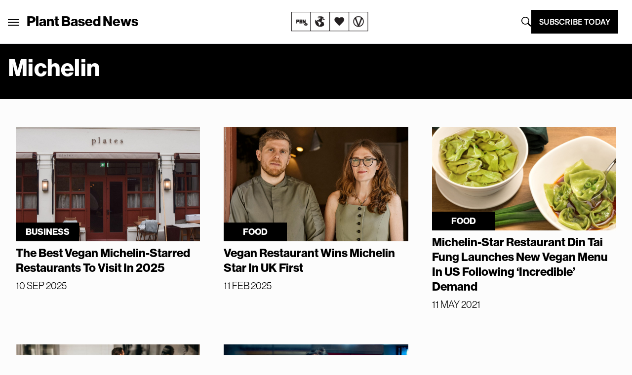

--- FILE ---
content_type: text/html; charset=UTF-8
request_url: https://plantbasednews.org/tag/michelin/
body_size: 24847
content:
<!doctype html>
<html lang="en-GB">

<head>
  <meta charset="utf-8">
  <meta name="viewport" content="width=device-width, initial-scale=1">
  <script type="text/javascript">
    window.baseURL = "https://plantbasednews.org/";
  </script>

      <script type="text/javascript">
      !(function(o, _name) {
        function n() {
          (n.q = n.q || []).push(arguments)
        }
        n.v = 1, o[_name] = o[_name] || n;
        !(function(o, t, n, c) {
          function e(n) {
            (function() {
              try {
                return (localStorage.getItem("v4ac1eiZr0") || "").split(",")[4] > 0
              } catch (o) {}
              return !1
            })() && (n = o[t].pubads()) && n.setTargeting("admiral-engaged", "true")
          }(c = o[t] = o[t] || {}).cmd = c.cmd || [], typeof c.pubads === n ? e() : typeof c.cmd.unshift === n ? c.cmd.unshift(e) : c.cmd.push(e)
        })(window, "googletag", "function");
      })(window, String.fromCharCode(97, 100, 109, 105, 114, 97, 108));
      !(function(t, c, i) {
        i = t.createElement(c), t = t.getElementsByTagName(c)[0], i.async = 1, i.src = "https://stomachscience.com/v2pjxMg9-4SqmJfz4xH3KGzjD9Mb3Kf1jk2qb4gAKwR-mmaHSTaCopQj6", t.parentNode.insertBefore(i, t)
      })(document, "script");
    </script>

    <script async src="https://js.sparkloop.app/team_436772a0d2ee.js" data-sparkloop></script>

    
  

  <script data-cfasync="false" type="text/javascript">
          window.snigelPubConf = {
        "adengine": {
          "activeAdUnits": ["incontent", "sidebar_1", "sidebar_2", "adhesive"]
        }
      }
      </script>
  <script async data-cfasync="false" src="https://cdn.snigelweb.com/adengine/plantbasednews.org/loader.js" type="text/javascript"></script>

  <meta name='robots' content='index, follow, max-image-preview:large, max-snippet:-1, max-video-preview:-1' />
	<style>img:is([sizes="auto" i], [sizes^="auto," i]) { contain-intrinsic-size: 3000px 1500px }</style>
	
	<!-- This site is optimized with the Yoast SEO Premium plugin v20.5 (Yoast SEO v26.1.1) - https://yoast.com/wordpress/plugins/seo/ -->
	<title>michelin Archives - Plant Based News</title>
	<meta name="description" content="Plant Based News is the world&#039;s leading vegan news media, and plant-based health education platform. Vegan Celebrity stories, interviews with the leading vegan and plant-based doctors." />
	<link rel="canonical" href="https://plantbasednews.org/tag/michelin/" />
	<meta property="og:locale" content="en_GB" />
	<meta property="og:type" content="article" />
	<meta property="og:title" content="michelin Archives" />
	<meta property="og:description" content="Plant Based News is the world&#039;s leading vegan news media, and plant-based health education platform. Vegan Celebrity stories, interviews with the leading vegan and plant-based doctors." />
	<meta property="og:url" content="https://plantbasednews.org/tag/michelin/" />
	<meta property="og:site_name" content="Plant Based News" />
	<meta property="og:image" content="https://plantbasednews.org/app/uploads/2020/10/OCT20-PlantBasedNews-SocialSharing.png" />
	<meta property="og:image:width" content="1200" />
	<meta property="og:image:height" content="628" />
	<meta property="og:image:type" content="image/png" />
	<meta name="twitter:card" content="summary_large_image" />
	<meta name="twitter:site" content="@plantbasednews" />
	<script type="application/ld+json" class="yoast-schema-graph">{"@context":"https://schema.org","@graph":[{"@type":"CollectionPage","@id":"https://plantbasednews.org/tag/michelin/","url":"https://plantbasednews.org/tag/michelin/","name":"michelin Archives - Plant Based News","isPartOf":{"@id":"https://plantbasednews.org/#website"},"primaryImageOfPage":{"@id":"https://plantbasednews.org/tag/michelin/#primaryimage"},"image":{"@id":"https://plantbasednews.org/tag/michelin/#primaryimage"},"thumbnailUrl":"https://plantbasednews.org/app/uploads/2025/08/vegan-michelin-restaurant.jpg","description":"Plant Based News is the world's leading vegan news media, and plant-based health education platform. Vegan Celebrity stories, interviews with the leading vegan and plant-based doctors.","breadcrumb":{"@id":"https://plantbasednews.org/tag/michelin/#breadcrumb"},"inLanguage":"en-GB"},{"@type":"ImageObject","inLanguage":"en-GB","@id":"https://plantbasednews.org/tag/michelin/#primaryimage","url":"https://plantbasednews.org/app/uploads/2025/08/vegan-michelin-restaurant.jpg","contentUrl":"https://plantbasednews.org/app/uploads/2025/08/vegan-michelin-restaurant.jpg","width":1450,"height":900,"caption":"Plates London is one of a number of vegan Michelin-starred restaurants"},{"@type":"BreadcrumbList","@id":"https://plantbasednews.org/tag/michelin/#breadcrumb","itemListElement":[{"@type":"ListItem","position":1,"name":"Home","item":"https://plantbasednews.org/"},{"@type":"ListItem","position":2,"name":"michelin"}]},{"@type":"WebSite","@id":"https://plantbasednews.org/#website","url":"https://plantbasednews.org/","name":"Plant Based News","description":"Changing the conversation","publisher":{"@id":"https://plantbasednews.org/#organization"},"potentialAction":[{"@type":"SearchAction","target":{"@type":"EntryPoint","urlTemplate":"https://plantbasednews.org/?s={search_term_string}"},"query-input":{"@type":"PropertyValueSpecification","valueRequired":true,"valueName":"search_term_string"}}],"inLanguage":"en-GB"},{"@type":"Organization","@id":"https://plantbasednews.org/#organization","name":"Plant Based News","url":"https://plantbasednews.org/","logo":{"@type":"ImageObject","inLanguage":"en-GB","@id":"https://plantbasednews.org/#/schema/logo/image/","url":"https://plantbasednews.org/app/uploads/2020/11/pbnlogo.png","contentUrl":"https://plantbasednews.org/app/uploads/2020/11/pbnlogo.png","width":512,"height":512,"caption":"Plant Based News"},"image":{"@id":"https://plantbasednews.org/#/schema/logo/image/"},"sameAs":["https://www.facebook.com/plantbasednews","https://x.com/plantbasednews","https://www.instagram.com/plantbasednews","https://www.youtube.com/plantbasednews","https://en.wikipedia.org/wiki/Plant_Based_News"]}]}</script>
	<!-- / Yoast SEO Premium plugin. -->


<link rel='dns-prefetch' href='//www.googletagmanager.com' />
<script id="wpp-js" src="https://plantbasednews.org/app/plugins/wordpress-popular-posts/assets/js/wpp.min.js?ver=7.3.3" data-sampling="1" data-sampling-rate="10" data-api-url="https://plantbasednews.org/wp-json/wordpress-popular-posts" data-post-id="0" data-token="7c714cdf8f" data-lang="0" data-debug="0"></script>
<link rel="alternate" type="application/rss+xml" title="Plant Based News &raquo; michelin Tag Feed" href="https://plantbasednews.org/tag/michelin/feed/" />
<script>(()=>{"use strict";const e=[400,500,600,700,800,900],t=e=>`wprm-min-${e}`,n=e=>`wprm-max-${e}`,s=new Set,o="ResizeObserver"in window,r=o?new ResizeObserver((e=>{for(const t of e)c(t.target)})):null,i=.5/(window.devicePixelRatio||1);function c(s){const o=s.getBoundingClientRect().width||0;for(let r=0;r<e.length;r++){const c=e[r],a=o<=c+i;o>c+i?s.classList.add(t(c)):s.classList.remove(t(c)),a?s.classList.add(n(c)):s.classList.remove(n(c))}}function a(e){s.has(e)||(s.add(e),r&&r.observe(e),c(e))}!function(e=document){e.querySelectorAll(".wprm-recipe").forEach(a)}();if(new MutationObserver((e=>{for(const t of e)for(const e of t.addedNodes)e instanceof Element&&(e.matches?.(".wprm-recipe")&&a(e),e.querySelectorAll?.(".wprm-recipe").forEach(a))})).observe(document.documentElement,{childList:!0,subtree:!0}),!o){let e=0;addEventListener("resize",(()=>{e&&cancelAnimationFrame(e),e=requestAnimationFrame((()=>s.forEach(c)))}),{passive:!0})}})();</script><script>
window._wpemojiSettings = {"baseUrl":"https:\/\/s.w.org\/images\/core\/emoji\/16.0.1\/72x72\/","ext":".png","svgUrl":"https:\/\/s.w.org\/images\/core\/emoji\/16.0.1\/svg\/","svgExt":".svg","source":{"concatemoji":"https:\/\/plantbasednews.org\/wp\/wp-includes\/js\/wp-emoji-release.min.js?ver=6.8.3"}};
/*! This file is auto-generated */
!function(s,n){var o,i,e;function c(e){try{var t={supportTests:e,timestamp:(new Date).valueOf()};sessionStorage.setItem(o,JSON.stringify(t))}catch(e){}}function p(e,t,n){e.clearRect(0,0,e.canvas.width,e.canvas.height),e.fillText(t,0,0);var t=new Uint32Array(e.getImageData(0,0,e.canvas.width,e.canvas.height).data),a=(e.clearRect(0,0,e.canvas.width,e.canvas.height),e.fillText(n,0,0),new Uint32Array(e.getImageData(0,0,e.canvas.width,e.canvas.height).data));return t.every(function(e,t){return e===a[t]})}function u(e,t){e.clearRect(0,0,e.canvas.width,e.canvas.height),e.fillText(t,0,0);for(var n=e.getImageData(16,16,1,1),a=0;a<n.data.length;a++)if(0!==n.data[a])return!1;return!0}function f(e,t,n,a){switch(t){case"flag":return n(e,"\ud83c\udff3\ufe0f\u200d\u26a7\ufe0f","\ud83c\udff3\ufe0f\u200b\u26a7\ufe0f")?!1:!n(e,"\ud83c\udde8\ud83c\uddf6","\ud83c\udde8\u200b\ud83c\uddf6")&&!n(e,"\ud83c\udff4\udb40\udc67\udb40\udc62\udb40\udc65\udb40\udc6e\udb40\udc67\udb40\udc7f","\ud83c\udff4\u200b\udb40\udc67\u200b\udb40\udc62\u200b\udb40\udc65\u200b\udb40\udc6e\u200b\udb40\udc67\u200b\udb40\udc7f");case"emoji":return!a(e,"\ud83e\udedf")}return!1}function g(e,t,n,a){var r="undefined"!=typeof WorkerGlobalScope&&self instanceof WorkerGlobalScope?new OffscreenCanvas(300,150):s.createElement("canvas"),o=r.getContext("2d",{willReadFrequently:!0}),i=(o.textBaseline="top",o.font="600 32px Arial",{});return e.forEach(function(e){i[e]=t(o,e,n,a)}),i}function t(e){var t=s.createElement("script");t.src=e,t.defer=!0,s.head.appendChild(t)}"undefined"!=typeof Promise&&(o="wpEmojiSettingsSupports",i=["flag","emoji"],n.supports={everything:!0,everythingExceptFlag:!0},e=new Promise(function(e){s.addEventListener("DOMContentLoaded",e,{once:!0})}),new Promise(function(t){var n=function(){try{var e=JSON.parse(sessionStorage.getItem(o));if("object"==typeof e&&"number"==typeof e.timestamp&&(new Date).valueOf()<e.timestamp+604800&&"object"==typeof e.supportTests)return e.supportTests}catch(e){}return null}();if(!n){if("undefined"!=typeof Worker&&"undefined"!=typeof OffscreenCanvas&&"undefined"!=typeof URL&&URL.createObjectURL&&"undefined"!=typeof Blob)try{var e="postMessage("+g.toString()+"("+[JSON.stringify(i),f.toString(),p.toString(),u.toString()].join(",")+"));",a=new Blob([e],{type:"text/javascript"}),r=new Worker(URL.createObjectURL(a),{name:"wpTestEmojiSupports"});return void(r.onmessage=function(e){c(n=e.data),r.terminate(),t(n)})}catch(e){}c(n=g(i,f,p,u))}t(n)}).then(function(e){for(var t in e)n.supports[t]=e[t],n.supports.everything=n.supports.everything&&n.supports[t],"flag"!==t&&(n.supports.everythingExceptFlag=n.supports.everythingExceptFlag&&n.supports[t]);n.supports.everythingExceptFlag=n.supports.everythingExceptFlag&&!n.supports.flag,n.DOMReady=!1,n.readyCallback=function(){n.DOMReady=!0}}).then(function(){return e}).then(function(){var e;n.supports.everything||(n.readyCallback(),(e=n.source||{}).concatemoji?t(e.concatemoji):e.wpemoji&&e.twemoji&&(t(e.twemoji),t(e.wpemoji)))}))}((window,document),window._wpemojiSettings);
</script>
<style id='wp-emoji-styles-inline-css'>

	img.wp-smiley, img.emoji {
		display: inline !important;
		border: none !important;
		box-shadow: none !important;
		height: 1em !important;
		width: 1em !important;
		margin: 0 0.07em !important;
		vertical-align: -0.1em !important;
		background: none !important;
		padding: 0 !important;
	}
</style>
<link rel='stylesheet' id='wp-block-library-css' href='https://plantbasednews.org/wp/wp-includes/css/dist/block-library/style.min.css?ver=6.8.3' media='all' />
<style id='classic-theme-styles-inline-css'>
/*! This file is auto-generated */
.wp-block-button__link{color:#fff;background-color:#32373c;border-radius:9999px;box-shadow:none;text-decoration:none;padding:calc(.667em + 2px) calc(1.333em + 2px);font-size:1.125em}.wp-block-file__button{background:#32373c;color:#fff;text-decoration:none}
</style>
<link rel='stylesheet' id='pbn-blockquote-fe-css' href='https://plantbasednews.org/app/themes/plant-based-news/app/Blocks/pbn-blockquote/build/style-index.css?ver=6.8.3' media='all' />
<style id='global-styles-inline-css'>
:root{--wp--preset--aspect-ratio--square: 1;--wp--preset--aspect-ratio--4-3: 4/3;--wp--preset--aspect-ratio--3-4: 3/4;--wp--preset--aspect-ratio--3-2: 3/2;--wp--preset--aspect-ratio--2-3: 2/3;--wp--preset--aspect-ratio--16-9: 16/9;--wp--preset--aspect-ratio--9-16: 9/16;--wp--preset--color--black: #000000;--wp--preset--color--cyan-bluish-gray: #abb8c3;--wp--preset--color--white: #ffffff;--wp--preset--color--pale-pink: #f78da7;--wp--preset--color--vivid-red: #cf2e2e;--wp--preset--color--luminous-vivid-orange: #ff6900;--wp--preset--color--luminous-vivid-amber: #fcb900;--wp--preset--color--light-green-cyan: #7bdcb5;--wp--preset--color--vivid-green-cyan: #00d084;--wp--preset--color--pale-cyan-blue: #8ed1fc;--wp--preset--color--vivid-cyan-blue: #0693e3;--wp--preset--color--vivid-purple: #9b51e0;--wp--preset--gradient--vivid-cyan-blue-to-vivid-purple: linear-gradient(135deg,rgba(6,147,227,1) 0%,rgb(155,81,224) 100%);--wp--preset--gradient--light-green-cyan-to-vivid-green-cyan: linear-gradient(135deg,rgb(122,220,180) 0%,rgb(0,208,130) 100%);--wp--preset--gradient--luminous-vivid-amber-to-luminous-vivid-orange: linear-gradient(135deg,rgba(252,185,0,1) 0%,rgba(255,105,0,1) 100%);--wp--preset--gradient--luminous-vivid-orange-to-vivid-red: linear-gradient(135deg,rgba(255,105,0,1) 0%,rgb(207,46,46) 100%);--wp--preset--gradient--very-light-gray-to-cyan-bluish-gray: linear-gradient(135deg,rgb(238,238,238) 0%,rgb(169,184,195) 100%);--wp--preset--gradient--cool-to-warm-spectrum: linear-gradient(135deg,rgb(74,234,220) 0%,rgb(151,120,209) 20%,rgb(207,42,186) 40%,rgb(238,44,130) 60%,rgb(251,105,98) 80%,rgb(254,248,76) 100%);--wp--preset--gradient--blush-light-purple: linear-gradient(135deg,rgb(255,206,236) 0%,rgb(152,150,240) 100%);--wp--preset--gradient--blush-bordeaux: linear-gradient(135deg,rgb(254,205,165) 0%,rgb(254,45,45) 50%,rgb(107,0,62) 100%);--wp--preset--gradient--luminous-dusk: linear-gradient(135deg,rgb(255,203,112) 0%,rgb(199,81,192) 50%,rgb(65,88,208) 100%);--wp--preset--gradient--pale-ocean: linear-gradient(135deg,rgb(255,245,203) 0%,rgb(182,227,212) 50%,rgb(51,167,181) 100%);--wp--preset--gradient--electric-grass: linear-gradient(135deg,rgb(202,248,128) 0%,rgb(113,206,126) 100%);--wp--preset--gradient--midnight: linear-gradient(135deg,rgb(2,3,129) 0%,rgb(40,116,252) 100%);--wp--preset--font-size--small: 13px;--wp--preset--font-size--medium: 20px;--wp--preset--font-size--large: 36px;--wp--preset--font-size--x-large: 42px;--wp--preset--spacing--20: 0.44rem;--wp--preset--spacing--30: 0.67rem;--wp--preset--spacing--40: 1rem;--wp--preset--spacing--50: 1.5rem;--wp--preset--spacing--60: 2.25rem;--wp--preset--spacing--70: 3.38rem;--wp--preset--spacing--80: 5.06rem;--wp--preset--shadow--natural: 6px 6px 9px rgba(0, 0, 0, 0.2);--wp--preset--shadow--deep: 12px 12px 50px rgba(0, 0, 0, 0.4);--wp--preset--shadow--sharp: 6px 6px 0px rgba(0, 0, 0, 0.2);--wp--preset--shadow--outlined: 6px 6px 0px -3px rgba(255, 255, 255, 1), 6px 6px rgba(0, 0, 0, 1);--wp--preset--shadow--crisp: 6px 6px 0px rgba(0, 0, 0, 1);}:where(.is-layout-flex){gap: 0.5em;}:where(.is-layout-grid){gap: 0.5em;}body .is-layout-flex{display: flex;}.is-layout-flex{flex-wrap: wrap;align-items: center;}.is-layout-flex > :is(*, div){margin: 0;}body .is-layout-grid{display: grid;}.is-layout-grid > :is(*, div){margin: 0;}:where(.wp-block-columns.is-layout-flex){gap: 2em;}:where(.wp-block-columns.is-layout-grid){gap: 2em;}:where(.wp-block-post-template.is-layout-flex){gap: 1.25em;}:where(.wp-block-post-template.is-layout-grid){gap: 1.25em;}.has-black-color{color: var(--wp--preset--color--black) !important;}.has-cyan-bluish-gray-color{color: var(--wp--preset--color--cyan-bluish-gray) !important;}.has-white-color{color: var(--wp--preset--color--white) !important;}.has-pale-pink-color{color: var(--wp--preset--color--pale-pink) !important;}.has-vivid-red-color{color: var(--wp--preset--color--vivid-red) !important;}.has-luminous-vivid-orange-color{color: var(--wp--preset--color--luminous-vivid-orange) !important;}.has-luminous-vivid-amber-color{color: var(--wp--preset--color--luminous-vivid-amber) !important;}.has-light-green-cyan-color{color: var(--wp--preset--color--light-green-cyan) !important;}.has-vivid-green-cyan-color{color: var(--wp--preset--color--vivid-green-cyan) !important;}.has-pale-cyan-blue-color{color: var(--wp--preset--color--pale-cyan-blue) !important;}.has-vivid-cyan-blue-color{color: var(--wp--preset--color--vivid-cyan-blue) !important;}.has-vivid-purple-color{color: var(--wp--preset--color--vivid-purple) !important;}.has-black-background-color{background-color: var(--wp--preset--color--black) !important;}.has-cyan-bluish-gray-background-color{background-color: var(--wp--preset--color--cyan-bluish-gray) !important;}.has-white-background-color{background-color: var(--wp--preset--color--white) !important;}.has-pale-pink-background-color{background-color: var(--wp--preset--color--pale-pink) !important;}.has-vivid-red-background-color{background-color: var(--wp--preset--color--vivid-red) !important;}.has-luminous-vivid-orange-background-color{background-color: var(--wp--preset--color--luminous-vivid-orange) !important;}.has-luminous-vivid-amber-background-color{background-color: var(--wp--preset--color--luminous-vivid-amber) !important;}.has-light-green-cyan-background-color{background-color: var(--wp--preset--color--light-green-cyan) !important;}.has-vivid-green-cyan-background-color{background-color: var(--wp--preset--color--vivid-green-cyan) !important;}.has-pale-cyan-blue-background-color{background-color: var(--wp--preset--color--pale-cyan-blue) !important;}.has-vivid-cyan-blue-background-color{background-color: var(--wp--preset--color--vivid-cyan-blue) !important;}.has-vivid-purple-background-color{background-color: var(--wp--preset--color--vivid-purple) !important;}.has-black-border-color{border-color: var(--wp--preset--color--black) !important;}.has-cyan-bluish-gray-border-color{border-color: var(--wp--preset--color--cyan-bluish-gray) !important;}.has-white-border-color{border-color: var(--wp--preset--color--white) !important;}.has-pale-pink-border-color{border-color: var(--wp--preset--color--pale-pink) !important;}.has-vivid-red-border-color{border-color: var(--wp--preset--color--vivid-red) !important;}.has-luminous-vivid-orange-border-color{border-color: var(--wp--preset--color--luminous-vivid-orange) !important;}.has-luminous-vivid-amber-border-color{border-color: var(--wp--preset--color--luminous-vivid-amber) !important;}.has-light-green-cyan-border-color{border-color: var(--wp--preset--color--light-green-cyan) !important;}.has-vivid-green-cyan-border-color{border-color: var(--wp--preset--color--vivid-green-cyan) !important;}.has-pale-cyan-blue-border-color{border-color: var(--wp--preset--color--pale-cyan-blue) !important;}.has-vivid-cyan-blue-border-color{border-color: var(--wp--preset--color--vivid-cyan-blue) !important;}.has-vivid-purple-border-color{border-color: var(--wp--preset--color--vivid-purple) !important;}.has-vivid-cyan-blue-to-vivid-purple-gradient-background{background: var(--wp--preset--gradient--vivid-cyan-blue-to-vivid-purple) !important;}.has-light-green-cyan-to-vivid-green-cyan-gradient-background{background: var(--wp--preset--gradient--light-green-cyan-to-vivid-green-cyan) !important;}.has-luminous-vivid-amber-to-luminous-vivid-orange-gradient-background{background: var(--wp--preset--gradient--luminous-vivid-amber-to-luminous-vivid-orange) !important;}.has-luminous-vivid-orange-to-vivid-red-gradient-background{background: var(--wp--preset--gradient--luminous-vivid-orange-to-vivid-red) !important;}.has-very-light-gray-to-cyan-bluish-gray-gradient-background{background: var(--wp--preset--gradient--very-light-gray-to-cyan-bluish-gray) !important;}.has-cool-to-warm-spectrum-gradient-background{background: var(--wp--preset--gradient--cool-to-warm-spectrum) !important;}.has-blush-light-purple-gradient-background{background: var(--wp--preset--gradient--blush-light-purple) !important;}.has-blush-bordeaux-gradient-background{background: var(--wp--preset--gradient--blush-bordeaux) !important;}.has-luminous-dusk-gradient-background{background: var(--wp--preset--gradient--luminous-dusk) !important;}.has-pale-ocean-gradient-background{background: var(--wp--preset--gradient--pale-ocean) !important;}.has-electric-grass-gradient-background{background: var(--wp--preset--gradient--electric-grass) !important;}.has-midnight-gradient-background{background: var(--wp--preset--gradient--midnight) !important;}.has-small-font-size{font-size: var(--wp--preset--font-size--small) !important;}.has-medium-font-size{font-size: var(--wp--preset--font-size--medium) !important;}.has-large-font-size{font-size: var(--wp--preset--font-size--large) !important;}.has-x-large-font-size{font-size: var(--wp--preset--font-size--x-large) !important;}
:where(.wp-block-post-template.is-layout-flex){gap: 1.25em;}:where(.wp-block-post-template.is-layout-grid){gap: 1.25em;}
:where(.wp-block-columns.is-layout-flex){gap: 2em;}:where(.wp-block-columns.is-layout-grid){gap: 2em;}
:root :where(.wp-block-pullquote){font-size: 1.5em;line-height: 1.6;}
</style>
<link rel='stylesheet' id='media-credit-css' href='https://plantbasednews.org/app/plugins/media-credit/public/css/media-credit.min.css?ver=4.3.0' media='all' />
<link rel='stylesheet' id='wordpress-popular-posts-css-css' href='https://plantbasednews.org/app/plugins/wordpress-popular-posts/assets/css/wpp.css?ver=7.3.3' media='all' />
<link rel='stylesheet' id='app/0-css' href='https://plantbasednews.org/app/themes/plant-based-news/public/app.9c664d.css' media='all' />

<!-- Google tag (gtag.js) snippet added by Site Kit -->
<!-- Google Analytics snippet added by Site Kit -->
<script src="https://www.googletagmanager.com/gtag/js?id=GT-K8HJDGM" id="google_gtagjs-js" async></script>
<script id="google_gtagjs-js-after">
window.dataLayer = window.dataLayer || [];function gtag(){dataLayer.push(arguments);}
gtag("set","linker",{"domains":["plantbasednews.org"]});
gtag("js", new Date());
gtag("set", "developer_id.dZTNiMT", true);
gtag("config", "GT-K8HJDGM");
</script>
<link rel="https://api.w.org/" href="https://plantbasednews.org/wp-json/" /><link rel="alternate" title="JSON" type="application/json" href="https://plantbasednews.org/wp-json/wp/v2/tags/22576" /><link rel="EditURI" type="application/rsd+xml" title="RSD" href="https://plantbasednews.org/wp/xmlrpc.php?rsd" />
<meta name="generator" content="WordPress 6.8.3" />
<meta name="generator" content="Site Kit by Google 1.163.0" /><style type="text/css"> .tippy-box[data-theme~="wprm"] { background-color: #333333; color: #FFFFFF; } .tippy-box[data-theme~="wprm"][data-placement^="top"] > .tippy-arrow::before { border-top-color: #333333; } .tippy-box[data-theme~="wprm"][data-placement^="bottom"] > .tippy-arrow::before { border-bottom-color: #333333; } .tippy-box[data-theme~="wprm"][data-placement^="left"] > .tippy-arrow::before { border-left-color: #333333; } .tippy-box[data-theme~="wprm"][data-placement^="right"] > .tippy-arrow::before { border-right-color: #333333; } .tippy-box[data-theme~="wprm"] a { color: #FFFFFF; } .wprm-comment-rating svg { width: 16px !important; height: 16px !important; } img.wprm-comment-rating { width: 80px !important; height: 16px !important; } body { --comment-rating-star-color: #343434; } body { --wprm-popup-font-size: 16px; } body { --wprm-popup-background: #ffffff; } body { --wprm-popup-title: #000000; } body { --wprm-popup-content: #444444; } body { --wprm-popup-button-background: #444444; } body { --wprm-popup-button-text: #ffffff; }</style><style type="text/css">.wprm-glossary-term {color: #5A822B;text-decoration: underline;cursor: help;}</style>            <style id="wpp-loading-animation-styles">@-webkit-keyframes bgslide{from{background-position-x:0}to{background-position-x:-200%}}@keyframes bgslide{from{background-position-x:0}to{background-position-x:-200%}}.wpp-widget-block-placeholder,.wpp-shortcode-placeholder{margin:0 auto;width:60px;height:3px;background:#dd3737;background:linear-gradient(90deg,#dd3737 0%,#571313 10%,#dd3737 100%);background-size:200% auto;border-radius:3px;-webkit-animation:bgslide 1s infinite linear;animation:bgslide 1s infinite linear}</style>
            
<!-- Google Tag Manager snippet added by Site Kit -->
<script>
			( function( w, d, s, l, i ) {
				w[l] = w[l] || [];
				w[l].push( {'gtm.start': new Date().getTime(), event: 'gtm.js'} );
				var f = d.getElementsByTagName( s )[0],
					j = d.createElement( s ), dl = l != 'dataLayer' ? '&l=' + l : '';
				j.async = true;
				j.src = 'https://www.googletagmanager.com/gtm.js?id=' + i + dl;
				f.parentNode.insertBefore( j, f );
			} )( window, document, 'script', 'dataLayer', 'GTM-NKVZBWJ' );
			
</script>

<!-- End Google Tag Manager snippet added by Site Kit -->
<link rel="icon" href="https://plantbasednews.org/app/uploads/2020/10/cropped-pbnlogo-150x150.png" sizes="32x32" />
<link rel="icon" href="https://plantbasednews.org/app/uploads/2020/10/cropped-pbnlogo-300x300.png" sizes="192x192" />
<link rel="apple-touch-icon" href="https://plantbasednews.org/app/uploads/2020/10/cropped-pbnlogo-300x300.png" />
<meta name="msapplication-TileImage" content="https://plantbasednews.org/app/uploads/2020/10/cropped-pbnlogo-300x300.png" />
		<style id="wp-custom-css">
			.footer-widget-group {
	padding-left: 15%;
}		</style>
		<script data-cfasync="false" nonce="0d10d322-6546-418c-8c91-83cd9c216587">try{(function(w,d){!function(j,k,l,m){if(j.zaraz)console.error("zaraz is loaded twice");else{j[l]=j[l]||{};j[l].executed=[];j.zaraz={deferred:[],listeners:[]};j.zaraz._v="5874";j.zaraz._n="0d10d322-6546-418c-8c91-83cd9c216587";j.zaraz.q=[];j.zaraz._f=function(n){return async function(){var o=Array.prototype.slice.call(arguments);j.zaraz.q.push({m:n,a:o})}};for(const p of["track","set","debug"])j.zaraz[p]=j.zaraz._f(p);j.zaraz.init=()=>{var q=k.getElementsByTagName(m)[0],r=k.createElement(m),s=k.getElementsByTagName("title")[0];s&&(j[l].t=k.getElementsByTagName("title")[0].text);j[l].x=Math.random();j[l].w=j.screen.width;j[l].h=j.screen.height;j[l].j=j.innerHeight;j[l].e=j.innerWidth;j[l].l=j.location.href;j[l].r=k.referrer;j[l].k=j.screen.colorDepth;j[l].n=k.characterSet;j[l].o=(new Date).getTimezoneOffset();if(j.dataLayer)for(const t of Object.entries(Object.entries(dataLayer).reduce((u,v)=>({...u[1],...v[1]}),{})))zaraz.set(t[0],t[1],{scope:"page"});j[l].q=[];for(;j.zaraz.q.length;){const w=j.zaraz.q.shift();j[l].q.push(w)}r.defer=!0;for(const x of[localStorage,sessionStorage])Object.keys(x||{}).filter(z=>z.startsWith("_zaraz_")).forEach(y=>{try{j[l]["z_"+y.slice(7)]=JSON.parse(x.getItem(y))}catch{j[l]["z_"+y.slice(7)]=x.getItem(y)}});r.referrerPolicy="origin";r.src="/cdn-cgi/zaraz/s.js?z="+btoa(encodeURIComponent(JSON.stringify(j[l])));q.parentNode.insertBefore(r,q)};["complete","interactive"].includes(k.readyState)?zaraz.init():j.addEventListener("DOMContentLoaded",zaraz.init)}}(w,d,"zarazData","script");window.zaraz._p=async d$=>new Promise(ea=>{if(d$){d$.e&&d$.e.forEach(eb=>{try{const ec=d.querySelector("script[nonce]"),ed=ec?.nonce||ec?.getAttribute("nonce"),ee=d.createElement("script");ed&&(ee.nonce=ed);ee.innerHTML=eb;ee.onload=()=>{d.head.removeChild(ee)};d.head.appendChild(ee)}catch(ef){console.error(`Error executing script: ${eb}\n`,ef)}});Promise.allSettled((d$.f||[]).map(eg=>fetch(eg[0],eg[1])))}ea()});zaraz._p({"e":["(function(w,d){})(window,document)"]});})(window,document)}catch(e){throw fetch("/cdn-cgi/zaraz/t"),e;};</script></head>

<body class="archive tag tag-michelin tag-22576 wp-embed-responsive wp-theme-plant-based-news" style="--tw-bg-opacity:.10; overflow: visible">

  		<!-- Google Tag Manager (noscript) snippet added by Site Kit -->
		<noscript>
			<iframe src="https://www.googletagmanager.com/ns.html?id=GTM-NKVZBWJ" height="0" width="0" style="display:none;visibility:hidden"></iframe>
		</noscript>
		<!-- End Google Tag Manager (noscript) snippet added by Site Kit -->
		  
  <div id="app" >
    <div class="relative overflow-hidden">
  <div data-class="s-header__wrapper" class="w-full bg-white border-b-new-gray border-b 2xl:p-[0.55rem] sticky top-0 z-50">
    <nav class="px-4 2xl:px-0 1 container mx-auto py-5 flex justify-between items-center"
        data-class="s-header">

        <div id="app-menu" class=" text-[22px] flex items-center gap-4 lg:gap-8 tk-neue-haas-grotesk-display lg:-ml-4 relative"
            data-class="s-header__brand-menu" siteName="Plant Based News" images='{"main":"https:\/\/plantbasednews.org\/app\/themes\/plant-based-news\/public\/images\/homepage-card.png","arrow_left":"https:\/\/plantbasednews.org\/app\/themes\/plant-based-news\/public\/images\/icons\/iconography\/arrow-left.svg","close":"https:\/\/plantbasednews.org\/app\/themes\/plant-based-news\/public\/images\/icons\/close.svg","telegram":"https:\/\/plantbasednews.org\/app\/themes\/plant-based-news\/public\/images\/icons\/social\/telegram.svg","instagram":"https:\/\/plantbasednews.org\/app\/themes\/plant-based-news\/public\/images\/icons\/social\/instagram.svg","youtube":"https:\/\/plantbasednews.org\/app\/themes\/plant-based-news\/public\/images\/icons\/social\/youtube.svg","twitter":"https:\/\/plantbasednews.org\/app\/themes\/plant-based-news\/public\/images\/icons\/social\/x-twitter.svg","facebook":"https:\/\/plantbasednews.org\/app\/themes\/plant-based-news\/public\/images\/icons\/social\/facebook.svg","pinterest":"https:\/\/plantbasednews.org\/app\/themes\/plant-based-news\/public\/images\/icons\/social\/pinterest.svg","soundcloud":"https:\/\/plantbasednews.org\/app\/themes\/plant-based-news\/public\/images\/icons\/social\/soundcloud.svg"}'>
            <div>
                <button
                    class="menu__open-button font-body uppercase text-base lg:text-[22px] tk-neue-haas-grotesk-display px-[1px] py-[5px] lg:px-4 lg:py-2"
                    aria-label="Plant Based News">
                    <div class="open-button">
                        <div class="w-[22px] bg-black h-[2px] mb-[4px] block"></div>
                        <div class="w-[22px] bg-black h-[2px] mb-[4px] block"></div>
                        <div class="w-[22px] bg-black h-[2px] block"></div>
                    </div>
                    <div class="close-button flex hidden">
                        <svg xmlns="http://www.w3.org/2000/svg" viewBox="0 0 384 512" width="22" height="14">
                            <path
                                d="M376.6 427.5c11.31 13.58 9.484 33.75-4.094 45.06c-5.984 4.984-13.25 7.422-20.47 7.422c-9.172 0-18.27-3.922-24.59-11.52L192 305.1l-135.4 162.5c-6.328 7.594-15.42 11.52-24.59 11.52c-7.219 0-14.48-2.438-20.47-7.422c-13.58-11.31-15.41-31.48-4.094-45.06l142.9-171.5L7.422 84.5C-3.891 70.92-2.063 50.75 11.52 39.44c13.56-11.34 33.73-9.516 45.06 4.094L192 206l135.4-162.5c11.3-13.58 31.48-15.42 45.06-4.094c13.58 11.31 15.41 31.48 4.094 45.06l-142.9 171.5L376.6 427.5z" />
                        </svg>
                    </div>
                </button>
            </div>
            <div class="flex flex-col items-center gap-2 lg:gap-0">
                                    <a class="leading-5" href="/">
                        <span class="tk-neue-haas-grotesk-display font-bold text-sm lg:text-[1.75rem]">
                            Plant Based News
                        </span>
                    </a>
                                <a href="https://plantbasednews.org/" aria-label="Plant Based News" role="link" data-class="has-logo"
                    class="bg-image w-16 h-4 block transition-all duration-500 lg:hidden">
                    <img class="w-full h-full object-contain" src="https://plantbasednews.org/app/uploads/2023/11/pbn_logo_outline_black.png" alt="">
                </a>
            </div>

            <div class="pbn-menu-modal fixed max-md:inset-0 md:absolute z-50 bg-white md:top-full p-2 px-4 md:p-2 md:mt-5 lg:mt-7 lg:p-4 overflow-y-auto border border-black hidden md:w-[32rem] max-w-lg" role="dialog" aria-modal="true">
    <div class="flex justify-center text-center">
        <div class="container mx-auto relative bg-white py-4 overflow-hidden transform transition-all tk-neue-haas-grotesk-display lg:py-0">
            <div class="flex items-center flex-wrap gap-4 md:flex-nowrap justify-between">
                <button class="menu-modal__close-button w-9 h-9 flex items-center justify-center hover:bg-gray-100 hover:bg-opacity-90 transition duration-200 -ml-2" tabindex="0">
                    <svg xmlns="http://www.w3.org/2000/svg" viewBox="0 0 384 512" width="16" height="16">
  <path d="M376.6 427.5c11.31 13.58 9.484 33.75-4.094 45.06c-5.984 4.984-13.25 7.422-20.47 7.422c-9.172 0-18.27-3.922-24.59-11.52L192 305.1l-135.4 162.5c-6.328 7.594-15.42 11.52-24.59 11.52c-7.219 0-14.48-2.438-20.47-7.422c-13.58-11.31-15.41-31.48-4.094-45.06l142.9-171.5L7.422 84.5C-3.891 70.92-2.063 50.75 11.52 39.44c13.56-11.34 33.73-9.516 45.06 4.094L192 206l135.4-162.5c11.3-13.58 31.48-15.42 45.06-4.094c13.58 11.31 15.41 31.48 4.094 45.06l-142.9 171.5L376.6 427.5z"/>
</svg>                </button>
                <div class="inline-flex flex-wrap">
  <a href="https://t.me/plantbasednews"
   target="_blank"
   style="background-color: var(--light-red)"
   class="items-center inline-flex justify-center hover:opacity-80 w-[38px] h-[38px]"
>
  <img
    class=""
    src="https://plantbasednews.org/app/themes/plant-based-news/public/images/icons/social/telegram.svg"
    alt="social/telegram"
    loading="lazy"
      />
</a>
  <a href="https://www.instagram.com/plantbasednews/"
   target="_blank"
   style="background-color: var(--red)"
   class="items-center inline-flex justify-center hover:opacity-80 w-[38px] h-[38px]"
>
  <img
    class=""
    src="https://plantbasednews.org/app/themes/plant-based-news/public/images/icons/social/instagram.svg"
    alt="social/instagram"
    loading="lazy"
      />
</a>
  <a href="https://www.youtube.com/plantbasednews"
   target="_blank"
   style="background-color: var(--recipe-orange)"
   class="items-center inline-flex justify-center hover:opacity-80 w-[38px] h-[38px]"
>
  <img
    class=""
    src="https://plantbasednews.org/app/themes/plant-based-news/public/images/icons/social/youtube.svg"
    alt="social/youtube"
    loading="lazy"
      />
</a>
  <a href="https://twitter.com/plantbasednews"
   target="_blank"
   style="background-color: var(--culture-mustard)"
   class="items-center inline-flex justify-center hover:opacity-80 w-[38px] h-[38px]"
>
  <img
    class="w-[18px]"
    src="https://plantbasednews.org/app/themes/plant-based-news/public/images/icons/social/x-twitter.svg"
    alt="social/x-twitter"
    loading="lazy"
      />
</a>
  <a href="https://www.facebook.com/plantbasednews"
   target="_blank"
   style="background-color: var(--health-yellow)"
   class="items-center inline-flex justify-center hover:opacity-80 w-[38px] h-[38px]"
>
  <img
    class=""
    src="https://plantbasednews.org/app/themes/plant-based-news/public/images/icons/social/facebook.svg"
    alt="social/facebook"
    loading="lazy"
      />
</a>
  <a href="https://www.pinterest.com/plantbasednews/"
   target="_blank"
   style="background-color: var(--lifestyle-green)"
   class="items-center inline-flex justify-center hover:opacity-80 w-[38px] h-[38px]"
>
  <img
    class=""
    src="https://plantbasednews.org/app/themes/plant-based-news/public/images/icons/social/pinterest.svg"
    alt="social/pinterest"
    loading="lazy"
      />
</a>
  <a href="https://plnt.news/Jtu3"
   target="_blank"
   style="background-color: var(--opinion-green)"
   class="items-center inline-flex justify-center hover:opacity-80 w-[38px] h-[38px]"
>
  <img
    class=""
    src="https://plantbasednews.org/app/themes/plant-based-news/public/images/icons/social/soundcloud.svg"
    alt="social/soundcloud"
    loading="lazy"
      />
</a>
</div>
            </div>            
            <div class="md:hidden flex justify-start mt-9">
                <a href="https://plantbasednews.org/supportus/" class="uppercase underline hover:decoration-other-news transition duration-200">
                    Support Us
                </a>
            </div>            
            <div class="grid grid-cols-12 w-full">
                <div class="col-span-full md:col-span-12">
                    <div class="flex items-center justify-between mt-6 mb-9 md:my-4">
                        <a href="https://plantbasednews.org/all/" class="uppercase underline text-base md:text-lg hover:decoration-other-news transition duration-200">View All</a>
                        <a href="https://plantbasednews.us13.list-manage.com/subscribe?u=aa498a77b114339a42626ad78&amp;id=5651a57357" class="uppercase underline text-base md:text-lg hover:decoration-other-news transition duration-200" target="_blank">Join Us</a>
                    </div>
                    <ul class="box-border border-t border-gray-900 divide-y divide-gray-900">
                        <!-- Navigation goes here -->
                                                                                    <li id="10620" class="menu-tab">
                                    <a href="https://plantbasednews.org/category/opinion/" class="group flex items-center py-2 w-full uppercase text-lg lg:text-xl text-left">
                                        <span class="menu-tab__name">
                                            Opinion
                                        </span>
                                        <span class="menu-tab__arrow ml-4 lg:ml-10 flex-none border border-black text-base rounded-full p-1 flex items-center justify-center transition duration-200 opacity-0 group-hover:opacity-100 bg-default">
                                            <svg class="w-8 h-8" width="38" height="38" viewBox="0 0 38 38" fill="none" xmlns="http://www.w3.org/2000/svg">
  <path d="M14.6102 29.6272L16.8088 27.4286L9.66711 20.2713L34.8813 20.2713L34.8813 17.1526L9.66711 17.1526L16.8244 9.99533L14.6102 7.79669L3.69491 18.7119L14.6102 29.6272Z" fill="black"/>
</svg>                                        </span>
                                    </a>
                                </li>
                                                            <li id="10624" class="menu-tab">
                                    <a href="https://plantbasednews.org/category/lifestyle/" class="group flex items-center py-2 w-full uppercase text-lg lg:text-xl text-left">
                                        <span class="menu-tab__name">
                                            Lifestyle
                                        </span>
                                        <span class="menu-tab__arrow ml-4 lg:ml-10 flex-none border border-black text-base rounded-full p-1 flex items-center justify-center transition duration-200 opacity-0 group-hover:opacity-100 bg-default">
                                            <svg class="w-8 h-8" width="38" height="38" viewBox="0 0 38 38" fill="none" xmlns="http://www.w3.org/2000/svg">
  <path d="M14.6102 29.6272L16.8088 27.4286L9.66711 20.2713L34.8813 20.2713L34.8813 17.1526L9.66711 17.1526L16.8244 9.99533L14.6102 7.79669L3.69491 18.7119L14.6102 29.6272Z" fill="black"/>
</svg>                                        </span>
                                    </a>
                                </li>
                                                            <li id="16883" class="menu-tab">
                                    <a href="https://plantbasednews.org/category/your-health/" class="group flex items-center py-2 w-full uppercase text-lg lg:text-xl text-left">
                                        <span class="menu-tab__name">
                                            Your Health Hub
                                        </span>
                                        <span class="menu-tab__arrow ml-4 lg:ml-10 flex-none border border-black text-base rounded-full p-1 flex items-center justify-center transition duration-200 opacity-0 group-hover:opacity-100 bg-default">
                                            <svg class="w-8 h-8" width="38" height="38" viewBox="0 0 38 38" fill="none" xmlns="http://www.w3.org/2000/svg">
  <path d="M14.6102 29.6272L16.8088 27.4286L9.66711 20.2713L34.8813 20.2713L34.8813 17.1526L9.66711 17.1526L16.8244 9.99533L14.6102 7.79669L3.69491 18.7119L14.6102 29.6272Z" fill="black"/>
</svg>                                        </span>
                                    </a>
                                </li>
                                                            <li id="10627" class="menu-tab">
                                    <a href="https://plantbasednews.org/category/culture/" class="group flex items-center py-2 w-full uppercase text-lg lg:text-xl text-left">
                                        <span class="menu-tab__name">
                                            Culture
                                        </span>
                                        <span class="menu-tab__arrow ml-4 lg:ml-10 flex-none border border-black text-base rounded-full p-1 flex items-center justify-center transition duration-200 opacity-0 group-hover:opacity-100 bg-default">
                                            <svg class="w-8 h-8" width="38" height="38" viewBox="0 0 38 38" fill="none" xmlns="http://www.w3.org/2000/svg">
  <path d="M14.6102 29.6272L16.8088 27.4286L9.66711 20.2713L34.8813 20.2713L34.8813 17.1526L9.66711 17.1526L16.8244 9.99533L14.6102 7.79669L3.69491 18.7119L14.6102 29.6272Z" fill="black"/>
</svg>                                        </span>
                                    </a>
                                </li>
                                                            <li id="10677" class="menu-tab">
                                    <a href="https://plantbasednews.org/category/veganrecipes/" class="group flex items-center py-2 w-full uppercase text-lg lg:text-xl text-left">
                                        <span class="menu-tab__name">
                                            Vegan Recipes
                                        </span>
                                        <span class="menu-tab__arrow ml-4 lg:ml-10 flex-none border border-black text-base rounded-full p-1 flex items-center justify-center transition duration-200 opacity-0 group-hover:opacity-100 bg-default">
                                            <svg class="w-8 h-8" width="38" height="38" viewBox="0 0 38 38" fill="none" xmlns="http://www.w3.org/2000/svg">
  <path d="M14.6102 29.6272L16.8088 27.4286L9.66711 20.2713L34.8813 20.2713L34.8813 17.1526L9.66711 17.1526L16.8244 9.99533L14.6102 7.79669L3.69491 18.7119L14.6102 29.6272Z" fill="black"/>
</svg>                                        </span>
                                    </a>
                                </li>
                                                            <li id="10622" class="menu-tab">
                                    <a href="https://plantbasednews.org/category/news/" class="group flex items-center py-2 w-full uppercase text-lg lg:text-xl text-left">
                                        <span class="menu-tab__name">
                                            Other News
                                        </span>
                                        <span class="menu-tab__arrow ml-4 lg:ml-10 flex-none border border-black text-base rounded-full p-1 flex items-center justify-center transition duration-200 opacity-0 group-hover:opacity-100 bg-default">
                                            <svg class="w-8 h-8" width="38" height="38" viewBox="0 0 38 38" fill="none" xmlns="http://www.w3.org/2000/svg">
  <path d="M14.6102 29.6272L16.8088 27.4286L9.66711 20.2713L34.8813 20.2713L34.8813 17.1526L9.66711 17.1526L16.8244 9.99533L14.6102 7.79669L3.69491 18.7119L14.6102 29.6272Z" fill="black"/>
</svg>                                        </span>
                                    </a>
                                </li>
                                                            <li id="24368" class="menu-tab">
                                    <a href="https://plantbasednews.org/category/animals/" class="group flex items-center py-2 w-full uppercase text-lg lg:text-xl text-left">
                                        <span class="menu-tab__name">
                                            Animals
                                        </span>
                                        <span class="menu-tab__arrow ml-4 lg:ml-10 flex-none border border-black text-base rounded-full p-1 flex items-center justify-center transition duration-200 opacity-0 group-hover:opacity-100 bg-default">
                                            <svg class="w-8 h-8" width="38" height="38" viewBox="0 0 38 38" fill="none" xmlns="http://www.w3.org/2000/svg">
  <path d="M14.6102 29.6272L16.8088 27.4286L9.66711 20.2713L34.8813 20.2713L34.8813 17.1526L9.66711 17.1526L16.8244 9.99533L14.6102 7.79669L3.69491 18.7119L14.6102 29.6272Z" fill="black"/>
</svg>                                        </span>
                                    </a>
                                </li>
                                                                                                    </ul>
                    <div class="md:border-t md:border-b border-black flex flex-col space-x-0 space-y-8 md:space-y-0 lg:py-0 divide-x-0 mt-12 md:mt-0">
                                                                                                                        <div class="flex flex-col items-start space-x-0 w-full md:py-2 md:border-b border-black">
                                        <span class="w-full lg:w-auto text-left flex-none font-medium uppercase py-2 md:text-lg lg:py-0 border-b md:border-b-0 border-black">
                                            Find Us 
                                        </span>
                                        <ul class="w-full flex-grow-0 flex flex-wrap my-2 md:my-0 md:gap-3 md:flex-none">
                                                                            
                                                <li class="w-1/2 md:w-auto flex-none py-2 text-left md:text-center font-sans hover:underline cursor-pointer text-sm whitespace-nowrap">
                                                    <a href="https://plantbasednews.org/all/" target="_blank"> All News Page</a>
                                                </li>
                                                                            
                                                <li class="w-1/2 md:w-auto flex-none py-2 text-left md:text-center font-sans hover:underline cursor-pointer text-sm whitespace-nowrap">
                                                    <a href="https://podcasts.apple.com/us/podcast/the-plant-based-news-podcast/id1255981965" target="_blank"> Podcast</a>
                                                </li>
                                                                            
                                                <li class="w-1/2 md:w-auto flex-none py-2 text-left md:text-center font-sans hover:underline cursor-pointer text-sm whitespace-nowrap">
                                                    <a href="https://www.youtube.com/plantbasednews" target="_blank"> Watch</a>
                                                </li>
                                                                                    </ul>
                                    </div>
                                                                                                                                <div class="flex flex-col items-start space-x-0 w-full md:pl-0 md:py-2">
                                        <span class="w-full md:w-auto text-left flex-none font-medium uppercase py-2 md:text-lg md:py-0 border-b md:border-b-0 border-black">
                                            More
                                        </span>
                                        <ul class="w-full flex-grow-0 flex flex-wrap my-2 md:my-0 md:gap-x-3 md:gap-y-0 md:flex-none">
                                                                                            <li class="w-1/2 md:w-auto flex-none py-2 text-left md:text-center font-sans hover:underline cursor-pointer text-sm whitespace-nowrap">
                                                    <a href="https://plantbasednews.org/about-us/" target="_blank">About Us</a>
                                                </li>
                                                                                            <li class="w-1/2 md:w-auto flex-none py-2 text-left md:text-center font-sans hover:underline cursor-pointer text-sm whitespace-nowrap">
                                                    <a href="https://www.pbndigital.agency" target="_blank">Advertise</a>
                                                </li>
                                                                                            <li class="w-1/2 md:w-auto flex-none py-2 text-left md:text-center font-sans hover:underline cursor-pointer text-sm whitespace-nowrap">
                                                    <a href="https://plantbasednews.org/jobs/" target="_blank">Jobs</a>
                                                </li>
                                                                                            <li class="w-1/2 md:w-auto flex-none py-2 text-left md:text-center font-sans hover:underline cursor-pointer text-sm whitespace-nowrap">
                                                    <a href="https://t.me/plantbasednews" target="_blank">Community</a>
                                                </li>
                                                                                            <li class="w-1/2 md:w-auto flex-none py-2 text-left md:text-center font-sans hover:underline cursor-pointer text-sm whitespace-nowrap">
                                                    <a href="https://plantbasednews.org/supportus/" target="_blank">Support Us</a>
                                                </li>
                                                                                            <li class="w-1/2 md:w-auto flex-none py-2 text-left md:text-center font-sans hover:underline cursor-pointer text-sm whitespace-nowrap">
                                                    <a href="https://plantbasednews.org/suggest-content/" target="_blank">Submit An Article</a>
                                                </li>
                                                                                    </ul>
                                    </div>
                                                                                                        </div>
                </div>
            </div>
        </div>
    </div>
</div>
        </div>


        <span data-class="s-header__logo-container" class="gap-8 hidden lg:justify-center lg:flex lg:items-center">
            <a href="https://plantbasednews.org/" aria-label="Plant Based News" role="link" data-class="has-logo"
                class="bg-image w-[160px] h-[40px] block transition-all duration-500">
                <img class="w-full h-full object-contain" src="https://plantbasednews.org/app/uploads/2023/11/pbn_logo_outline_black.png" alt="">
            </a>
        </span>

        <div class="flex max-md:flex-row-reverse max-md:gap-5 gap-8 items-center lg:basis-2/12 ">
            <div data-class="s-header__search-container" class="">
                <form
  id="searchform"
  method="get"
  action="https://plantbasednews.org/"
  class="relative flex justify-end items-center transition ease-in-out delay-150 duration-300"
>
  <input type="checkbox" id="search-input-hidden" class="w-5"/>
  <label for="search-input-hidden" class="relative z-10 w-5 cursor-pointer">
    <img
    
    src="https://plantbasednews.org/app/themes/plant-based-news/public/images/icons/search.svg"
    alt="search"
    loading="lazy"
      />
  </label>
  <input
    type="text"
    id="search-input-content"
    class="bg-off-white focus:outline-0 focus:border-current focus:ring-transparent focus:ring-offset-transparent border-t-0 border-l-0 border-r-0 border-b-px absolute min-w-[340px] max-md:border-black max-md:border max-md:top-full max-md:mt-8 w-screen -right-4 md:min-w-full md:w-full lg:w-36 placeholder-black tk-neue-haas-grotesk-display"
    placeholder="Search..."
    value=""
    type="submit"
    name="s"
  />
</form>
            </div>
                            <a class="hidden md:inline uppercase bg-black whitespace-nowrap text-white font-satoshi text-xs lg:text-base font-bold py-2 px-3 lg:py-3 lg:px-4"
                    href="https://plantbasednews.org/subscribe-to-the-pbn-newsletter/"> Subscribe today</a>
                                        <a class="md:hidden uppercase bg-black whitespace-nowrap text-white font-satoshi text-xs lg:text-base font-bold py-2 px-3 lg:py-3 lg:px-4"
                    href="https://plantbasednews.org/subscribe-to-the-pbn-newsletter/"> Subscribe</a>
                    </div>
    </nav>
</div>
<div class="hidden bg-white container mx-auto py-6">
    <form id="searchform" method="get" action="https://plantbasednews.org/" class="flex border border-black">
        <input
            class="w-full px-4 py-3 text-xs font-satoshi focus-visible:outline-none font-bold text-dark-gray-text bg-white"
            placeholder="Search..." value="" name="s" />
        <div class="bg-light-red px-4 py-3 border-l border-black">
            <img
    class="pointer-events-none w-4 h-4"
    src="https://plantbasednews.org/app/themes/plant-based-news/public/images/icons/search-alt.svg"
    alt="search-alt"
    loading="lazy"
      />
        </div>
    </form>
</div>
<!-- site header -->
  <!-- site header -->
      <div class="bg-black text-white py-6">
        <div class="container mx-auto">
            <h1 class="text-white mt-0 mb-4 leading-none capitalize">
                michelin
            </h1>
        </div>
    </div>

  <div class="">
    <div data-class="l-full-layout-content__wrapper" class="container mx-auto">
      <div class="flex max-md:justify-center">
        <div data-class="l-full-layout-is__main-content" class="w-full">
          <main id="main">
                <div class="post-grid-tags relative w-full pt-8 lg:pt-14">
  <div class="container mx-auto">
    <div data-class="" class="relative overflow-hidden">
      <div >
        <div id="postgrid-body"
            class="grid grid-cols-1 md:grid-cols-2 lg:grid-cols-3 gap-8 lg:gap-12 relative overflow-hidden">
                            <div class="flex flex-col gap-2">
                    <div class="flex items-start w-full post-card-primary relative">
      <a href="https://plantbasednews.org/news/economics/best-vegan-michelin-starred-restaurants/" class="aspect-square w-full h-full image-wrapper">
        <img width="1450" height="900" src="https://plantbasednews.org/app/uploads/2025/08/vegan-michelin-restaurant.jpg" class="w-full h-auto block wp-post-image" alt="The outside of vegan Michelin-starred restaurant Plates" loading="lazy" decoding="async" srcset="https://plantbasednews.org/app/uploads/2025/08/vegan-michelin-restaurant.jpg 1450w, https://plantbasednews.org/app/uploads/2025/08/vegan-michelin-restaurant-600x372.jpg 600w, https://plantbasednews.org/app/uploads/2025/08/vegan-michelin-restaurant-1200x745.jpg 1200w, https://plantbasednews.org/app/uploads/2025/08/vegan-michelin-restaurant-768x477.jpg 768w" sizes="auto, (max-width: 1450px) 100vw, 1450px" />
      </a>
      <a class="inline-block border border-black font-neue-haas text-[11px] uppercase p-2 px-4  absolute bottom-0 z-10 bg-green !text-lg px-4 py-1 text-white tk-neue-haas-grotesk-display flex justify-center items-center w-32 font-bold" href="https://plantbasednews.org/category/news/economics/"
      style="background-color: var(--black)"
  >
  Business
</a>
    </div>
    <div
            class="flex flex-col justify-between lg:w-full"
          >
      <div class="text-lg md:text-2xl m-0 mb-1 lg:my-2 lg:line-clamp-5 font-bold lg:font-normal">
        <a href="https://plantbasednews.org/news/economics/best-vegan-michelin-starred-restaurants/"
   class="leading-[normal] font-bold block "
>
  The Best Vegan Michelin-Starred Restaurants To Visit In 2025
</a>
        <a class="hidden text-pbn-light-red">
          Business
        </a>
      </div>
      <!-- /.py-4 -->
      <div class="flex flex-col">
            <time class="uppercase updated text-sm md:text-xl" datetime="2025-09-10T08:00:00+00:00">
        10 Sep 2025
      </time>
        <div class="flex justify-between items-center pt-[1.2rem]">
          <span class="hidden">
        <small class="tk-neue-haas-grotesk-display text-[10px] font-bold uppercase">8 minutes to read</small>
      </span>
        </div>
  <!-- /.flex -->
</div>
    </div>
                    </div>
                <!-- /.flex flex-col -->
                            <div class="flex flex-col gap-2">
                    <div class="flex items-start w-full post-card-primary relative">
      <a href="https://plantbasednews.org/lifestyle/food/vegan-restaurant-michelin-star/" class="aspect-square w-full h-full image-wrapper">
        <img width="1450" height="900" src="https://plantbasednews.org/app/uploads/2025/02/vegan-michelin-star.jpg" class="w-full h-auto block wp-post-image" alt="The founders of vegan Michelin star restaurant Plates dressed in sage green outfits" loading="lazy" decoding="async" srcset="https://plantbasednews.org/app/uploads/2025/02/vegan-michelin-star.jpg 1450w, https://plantbasednews.org/app/uploads/2025/02/vegan-michelin-star-600x372.jpg 600w, https://plantbasednews.org/app/uploads/2025/02/vegan-michelin-star-1200x745.jpg 1200w, https://plantbasednews.org/app/uploads/2025/02/vegan-michelin-star-768x477.jpg 768w" sizes="auto, (max-width: 1450px) 100vw, 1450px" />
      </a>
      <a class="inline-block border border-black font-neue-haas text-[11px] uppercase p-2 px-4  absolute bottom-0 z-10 bg-green !text-lg px-4 py-1 text-white tk-neue-haas-grotesk-display flex justify-center items-center w-32 font-bold" href="https://plantbasednews.org/category/lifestyle/food/"
      style="background-color: var(--black)"
  >
  Food
</a>
    </div>
    <div
            class="flex flex-col justify-between lg:w-full"
          >
      <div class="text-lg md:text-2xl m-0 mb-1 lg:my-2 lg:line-clamp-5 font-bold lg:font-normal">
        <a href="https://plantbasednews.org/lifestyle/food/vegan-restaurant-michelin-star/"
   class="leading-[normal] font-bold block "
>
  Vegan Restaurant Wins Michelin Star In UK First
</a>
        <a class="hidden text-pbn-light-red">
          Food
        </a>
      </div>
      <!-- /.py-4 -->
      <div class="flex flex-col">
            <time class="uppercase updated text-sm md:text-xl" datetime="2025-09-10T08:00:00+00:00">
        11 Feb 2025
      </time>
        <div class="flex justify-between items-center pt-[1.2rem]">
          <span class="hidden">
        <small class="tk-neue-haas-grotesk-display text-[10px] font-bold uppercase">2 minutes to read</small>
      </span>
        </div>
  <!-- /.flex -->
</div>
    </div>
                    </div>
                <!-- /.flex flex-col -->
                            <div class="flex flex-col gap-2">
                    <div class="flex items-start w-full post-card-primary relative">
      <a href="https://plantbasednews.org/lifestyle/food/michelin-star-restaurant-din-tai-fung-launche-new-vegan-menu/" class="aspect-square w-full h-full image-wrapper">
        <img width="1600" height="900" src="https://plantbasednews.org/app/uploads/2021/05/din-tai-fung-vegan.jpg" class="w-full h-auto block wp-post-image" alt="Din Tai Fung&#039;s new vegan options" loading="lazy" decoding="async" srcset="https://plantbasednews.org/app/uploads/2021/05/din-tai-fung-vegan.jpg 1600w, https://plantbasednews.org/app/uploads/2021/05/din-tai-fung-vegan-300x169.jpg 300w, https://plantbasednews.org/app/uploads/2021/05/din-tai-fung-vegan-1024x576.jpg 1024w, https://plantbasednews.org/app/uploads/2021/05/din-tai-fung-vegan-768x432.jpg 768w, https://plantbasednews.org/app/uploads/2021/05/din-tai-fung-vegan-1536x864.jpg 1536w, https://plantbasednews.org/app/uploads/2021/05/din-tai-fung-vegan-480x270.jpg 480w" sizes="auto, (max-width: 1600px) 100vw, 1600px" />
      </a>
      <a class="inline-block border border-black font-neue-haas text-[11px] uppercase p-2 px-4  absolute bottom-0 z-10 bg-green !text-lg px-4 py-1 text-white tk-neue-haas-grotesk-display flex justify-center items-center w-32 font-bold" href="https://plantbasednews.org/category/lifestyle/food/"
      style="background-color: var(--black)"
  >
  Food
</a>
    </div>
    <div
            class="flex flex-col justify-between lg:w-full"
          >
      <div class="text-lg md:text-2xl m-0 mb-1 lg:my-2 lg:line-clamp-5 font-bold lg:font-normal">
        <a href="https://plantbasednews.org/lifestyle/food/michelin-star-restaurant-din-tai-fung-launche-new-vegan-menu/"
   class="leading-[normal] font-bold block "
>
  Michelin-Star Restaurant Din Tai Fung Launches New Vegan Menu In US Following &#8216;Incredible&#8217; Demand
</a>
        <a class="hidden text-pbn-light-red">
          Food
        </a>
      </div>
      <!-- /.py-4 -->
      <div class="flex flex-col">
            <time class="uppercase updated text-sm md:text-xl" datetime="2025-09-10T08:00:00+00:00">
        11 May 2021
      </time>
        <div class="flex justify-between items-center pt-[1.2rem]">
          <span class="hidden">
        <small class="tk-neue-haas-grotesk-display text-[10px] font-bold uppercase">2 minutes to read</small>
      </span>
        </div>
  <!-- /.flex -->
</div>
    </div>
                    </div>
                <!-- /.flex flex-col -->
                            <div class="flex flex-col gap-2">
                    <div class="flex items-start w-full post-card-primary relative">
      <a href="https://plantbasednews.org/lifestyle/eleven-madison-park-ditches-meat-launches-plant-bsed-food-menu/" class="aspect-square w-full h-full image-wrapper">
        <img width="1600" height="899" src="https://plantbasednews.org/app/uploads/2021/05/michelin-star-plant-based.jpg" class="w-full h-auto block wp-post-image" alt="Iconic Michelin Star Restaurant Eleven Madison Park Ditches Meat - Launches Fully Plant-Based Food Menu" loading="lazy" decoding="async" srcset="https://plantbasednews.org/app/uploads/2021/05/michelin-star-plant-based.jpg 1600w, https://plantbasednews.org/app/uploads/2021/05/michelin-star-plant-based-300x169.jpg 300w, https://plantbasednews.org/app/uploads/2021/05/michelin-star-plant-based-1024x575.jpg 1024w, https://plantbasednews.org/app/uploads/2021/05/michelin-star-plant-based-768x432.jpg 768w, https://plantbasednews.org/app/uploads/2021/05/michelin-star-plant-based-1536x863.jpg 1536w, https://plantbasednews.org/app/uploads/2021/05/michelin-star-plant-based-480x270.jpg 480w" sizes="auto, (max-width: 1600px) 100vw, 1600px" />
      </a>
      <a class="inline-block border border-black font-neue-haas text-[11px] uppercase p-2 px-4  absolute bottom-0 z-10 bg-green !text-lg px-4 py-1 text-white tk-neue-haas-grotesk-display flex justify-center items-center w-32 font-bold" href="https://plantbasednews.org/category/lifestyle/food/"
      style="background-color: var(--black)"
  >
  Food
</a>
    </div>
    <div
            class="flex flex-col justify-between lg:w-full"
          >
      <div class="text-lg md:text-2xl m-0 mb-1 lg:my-2 lg:line-clamp-5 font-bold lg:font-normal">
        <a href="https://plantbasednews.org/lifestyle/eleven-madison-park-ditches-meat-launches-plant-bsed-food-menu/"
   class="leading-[normal] font-bold block "
>
  Iconic New York Restaurant Eleven Madison Park Ditches Meat &#8211; Launches Fully Vegan Menu
</a>
        <a class="hidden text-pbn-light-red">
          Food
        </a>
      </div>
      <!-- /.py-4 -->
      <div class="flex flex-col">
            <time class="uppercase updated text-sm md:text-xl" datetime="2025-09-10T08:00:00+00:00">
        04 May 2021
      </time>
        <div class="flex justify-between items-center pt-[1.2rem]">
          <span class="hidden">
        <small class="tk-neue-haas-grotesk-display text-[10px] font-bold uppercase">2 minutes to read</small>
      </span>
        </div>
  <!-- /.flex -->
</div>
    </div>
                    </div>
                <!-- /.flex flex-col -->
                            <div class="flex flex-col gap-2">
                    <div class="flex items-start w-full post-card-primary relative">
      <a href="https://plantbasednews.org/lifestyle/food/michelin-star-chef-alexis-gauthier-turns-london-restaurant-vegan/" class="aspect-square w-full h-full image-wrapper">
        <img width="1500" height="844" src="https://plantbasednews.org/app/uploads/2021/04/alexis-gauthier-michelin-star-chef.jpg" class="w-full h-auto block wp-post-image" alt="Michelin-Star Chef Alexis Gauthier Turns London Restaurant 100% Vegan Despite Pushback From Customers" loading="lazy" decoding="async" srcset="https://plantbasednews.org/app/uploads/2021/04/alexis-gauthier-michelin-star-chef.jpg 1500w, https://plantbasednews.org/app/uploads/2021/04/alexis-gauthier-michelin-star-chef-300x169.jpg 300w, https://plantbasednews.org/app/uploads/2021/04/alexis-gauthier-michelin-star-chef-1024x576.jpg 1024w, https://plantbasednews.org/app/uploads/2021/04/alexis-gauthier-michelin-star-chef-768x432.jpg 768w, https://plantbasednews.org/app/uploads/2021/04/alexis-gauthier-michelin-star-chef-480x270.jpg 480w" sizes="auto, (max-width: 1500px) 100vw, 1500px" />
      </a>
      <a class="inline-block border border-black font-neue-haas text-[11px] uppercase p-2 px-4  absolute bottom-0 z-10 bg-green !text-lg px-4 py-1 text-white tk-neue-haas-grotesk-display flex justify-center items-center w-32 font-bold" href="https://plantbasednews.org/category/lifestyle/food/"
      style="background-color: var(--black)"
  >
  Food
</a>
    </div>
    <div
            class="flex flex-col justify-between lg:w-full"
          >
      <div class="text-lg md:text-2xl m-0 mb-1 lg:my-2 lg:line-clamp-5 font-bold lg:font-normal">
        <a href="https://plantbasednews.org/lifestyle/food/michelin-star-chef-alexis-gauthier-turns-london-restaurant-vegan/"
   class="leading-[normal] font-bold block "
>
  Michelin-Star Chef Alexis Gauthier Turns London Restaurant 100% Vegan Despite Pushback From Customers
</a>
        <a class="hidden text-pbn-light-red">
          Food
        </a>
      </div>
      <!-- /.py-4 -->
      <div class="flex flex-col">
            <time class="uppercase updated text-sm md:text-xl" datetime="2025-09-10T08:00:00+00:00">
        20 Apr 2021
      </time>
        <div class="flex justify-between items-center pt-[1.2rem]">
          <span class="hidden">
        <small class="tk-neue-haas-grotesk-display text-[10px] font-bold uppercase">2 minutes to read</small>
      </span>
        </div>
  <!-- /.flex -->
</div>
    </div>
                    </div>
                <!-- /.flex flex-col -->
                    </div>

            </div>

        </div>
  </div>
</div>          </main>
        </div>
      </div>
    </div>
  </div>
        <div class="relative">
  <div class="lg:hidden absolute -top-[35px] left-0">
    <img src="https://plantbasednews.org/app/themes/plant-based-news/public/images/graphic-elements/circle-line-2-horizontal.svg" alt="" loading="lazy">
  </div>

  <div class="lg:hidden absolute -bottom-[35px] right-0">
    <img src="https://plantbasednews.org/app/themes/plant-based-news/public/images/graphic-elements/circle-line-2-horizontal.svg" alt="" loading="lazy">
  </div>

  <div class="hidden lg:block absolute -top-[60px] right-0">
    <img src="https://plantbasednews.org/app/themes/plant-based-news/public/images/graphic-elements/circle-line-2.svg" class="w-[46px]" alt="" loading="lazy">
  </div>

  <div class="hidden lg:block absolute -bottom-[60px] left-0">
    <img src="https://plantbasednews.org/app/themes/plant-based-news/public/images/graphic-elements/circle-line-2.svg" class="w-[46px]" alt="" loading="lazy">
  </div>

  <div class="container my-20 mx-auto">
    <h3 class="lg:px-6 h2 pt-8 lg:pt-0">
      Check us out!
    </h3>
    <div data-class="faq__featured-pbn" class="lg:grid lg:grid-cols-3 lg:w-fit lg:gap-20 mx-auto px-4 lg:px-16 mt-12 space-y-10 lg:space-y-0">
  <div class="mx-auto w-full">
    <div class="relative w-full">
    <a href="https://plnt.news/Jtu3"target="_blank">
        <div class="w-full">
            <div class="relative">
                <span
                    class="uppercase text-lg my-0 absolute -bottom-5 left-1/2 -translate-x-1/2 bg-black text-white font-semibold px-8 py-2">Podcast</span>
                <img src="https://plantbasednews.org/app/themes/plant-based-news/public/images/podcast.jpg" alt="Podcast"
                    class="mx-auto object-cover w-full sm:w-3/5 lg:w-full aspect-square overflow-hidden" loading="lazy" />
            </div>
        </div>
    </a>
</div>
  </div>
  <div class="mx-auto w-full">
    <div class="relative w-full">
    <a href="https://www.youtube.com/plantbasednews"target="_blank">
        <div class="w-full">
            <div class="relative">
                <span
                    class="uppercase text-lg my-0 absolute -bottom-5 left-1/2 -translate-x-1/2 bg-black text-white font-semibold px-8 py-2">Videos</span>
                <img src="https://plantbasednews.org/app/themes/plant-based-news/public/images/pbnLogoSquare.jpeg" alt="Videos"
                    class="mx-auto object-cover w-full sm:w-3/5 lg:w-full aspect-square overflow-hidden" loading="lazy" />
            </div>
        </div>
    </a>
</div>
  </div>
  <div class="mx-auto w-full">
    <div class="relative w-full">
    <a href="https://plantbasednews.org/category/veganrecipes/"target="_self">
        <div class="w-full">
            <div class="relative">
                <span
                    class="uppercase text-lg my-0 absolute -bottom-5 left-1/2 -translate-x-1/2 bg-black text-white font-semibold px-8 py-2">Recipes</span>
                <img src="https://plantbasednews.org/app/themes/plant-based-news/public/images/ceasar-salad.webp" alt="Recipes"
                    class="mx-auto object-cover w-full sm:w-3/5 lg:w-full aspect-square overflow-hidden" loading="lazy" />
            </div>
        </div>
    </a>
</div>
  </div>
</div>
  </div>
</div>
  </div>
<!-- site footer -->
<div class="bg-white py-8 lg:pb-20 lg:pt-24 h-full w-full">
    <footer class="container pbn-2xl:max-w-7xl lg:mx-auto relative" id="site-footer">
        <div class="footer-menus grid grid-cols-1 gap-8 lg:gap-0 lg:flex lg:justify-between lg:flex-row">
            <div class="max-w-[285px]">
                <div class="block-33 widget_block pb-0 pt-0"><div class="wp-widget-group__inner-blocks">
<div class="inline-flex flex-wrap">
  <a aria-label="Telegram Link" href="https://t.me/plantbasednews" target="_blank" style="background-color: var(--light-red)" class="items-center inline-flex justify-center hover:opacity-80 w-[38px] h-[38px]">
    <svg width="16" height="13" viewBox="0 0 16 13" fill="none" xmlns="http://www.w3.org/2000/svg">
      <path d="M15.0165 1.1262L12.7433 11.6234C12.5726 12.3645 12.1246 12.5484 11.4889 12.1999L8.02533 9.70077L6.35455 11.2741C6.27281 11.3788 6.16738 11.4635 6.04655 11.5215C5.92573 11.5795 5.79281 11.6092 5.65825 11.6084L5.90741 8.15414L12.3269 2.4723C12.6059 2.22831 12.2663 2.09379 11.8934 2.33694L3.9576 7.23001L0.544363 6.18304C-0.198869 5.95577 -0.212522 5.45527 0.698812 5.106L14.0616 0.0658692C14.6769 -0.161404 15.2179 0.201235 15.0165 1.1262Z" fill="black"></path>
    </svg>
  </a>
  <a aria-label="Instagram Link" href="https://www.instagram.com/plantbasednews/" target="_blank" style="background-color: var(--red)" class="items-center inline-flex justify-center hover:opacity-80 w-[38px] h-[38px]">
    <svg width="16" height="15" viewBox="0 0 16 15" fill="none" xmlns="http://www.w3.org/2000/svg">
      <path d="M8.09559 3.83119C7.3595 3.83119 6.63995 4.0495 6.02791 4.45852C5.41587 4.86753 4.93885 5.44888 4.65716 6.12905C4.37547 6.80922 4.30177 7.55766 4.44537 8.27972C4.58898 9.00178 4.94344 9.66504 5.46393 10.1856C5.98443 10.7062 6.64757 11.0607 7.36952 11.2043C8.09146 11.348 8.83978 11.2743 9.51984 10.9925C10.1999 10.7108 10.7812 10.2337 11.1901 9.62155C11.599 9.00941 11.8173 8.28973 11.8173 7.55353C11.8181 7.06449 11.7223 6.58011 11.5356 6.12815C11.3488 5.6762 11.0747 5.26555 10.7289 4.91975C10.3832 4.57394 9.97262 4.29979 9.52073 4.11299C9.06885 3.92619 8.58455 3.83043 8.09559 3.83119ZM8.09559 9.9737C7.6169 9.97419 7.14882 9.83266 6.75056 9.56703C6.35231 9.30139 6.04177 8.92358 5.85825 8.4814C5.67472 8.03921 5.62645 7.55252 5.71954 7.08289C5.81263 6.61326 6.0429 6.18179 6.38121 5.84308C6.71952 5.50436 7.15068 5.27362 7.62014 5.18003C8.0896 5.08645 8.57627 5.13424 9.01857 5.31734C9.46087 5.50045 9.83893 5.81064 10.1049 6.20869C10.3709 6.60674 10.5129 7.07475 10.5129 7.55353C10.512 8.19478 10.2572 8.80957 9.80414 9.26331C9.35108 9.71706 8.73674 9.97278 8.09559 9.97452V9.9737ZM12.8373 3.67911C12.8373 3.8508 12.7864 4.01864 12.6911 4.1614C12.5957 4.30416 12.4601 4.41543 12.3015 4.48113C12.1429 4.54684 11.9684 4.56403 11.8001 4.53053C11.6317 4.49704 11.477 4.41436 11.3556 4.29295C11.2343 4.17154 11.1516 4.01686 11.1181 3.84846C11.0846 3.68007 11.1018 3.50552 11.1675 3.3469C11.2332 3.18827 11.3444 3.05269 11.4872 2.9573C11.6299 2.86191 11.7977 2.811 11.9694 2.811C12.0834 2.81078 12.1964 2.83309 12.3018 2.87664C12.4072 2.92019 12.503 2.98412 12.5836 3.06478C12.6643 3.14543 12.7282 3.24122 12.7717 3.34664C12.8153 3.45206 12.8376 3.56504 12.8373 3.67911ZM15.3032 4.56037C15.3269 3.43173 14.9056 2.33909 14.1303 1.5187C13.3083 0.745887 12.217 0.324916 11.0891 0.345608C9.8907 0.277376 6.29884 0.277376 5.10045 0.345608C3.97288 0.323328 2.88135 0.743196 2.05929 1.51542C1.28524 2.33662 0.864112 3.42871 0.886382 4.55708C0.814052 5.75566 0.814052 9.34811 0.88556 10.55C0.861784 11.6786 1.28312 12.7713 2.05846 13.5916C2.88067 14.364 3.97182 14.7849 5.09963 14.7647C6.29802 14.833 9.88988 14.833 11.0883 14.7647C12.2167 14.7885 13.3092 14.3671 14.1294 13.5916C14.9021 12.7696 15.323 11.6781 15.3023 10.55C15.3706 9.35139 15.3706 5.76224 15.3023 4.56366L15.3032 4.56037ZM13.7546 11.8332C13.6315 12.1456 13.4454 12.4293 13.208 12.6668C12.9706 12.9042 12.6869 13.0903 12.3746 13.2135C11.4195 13.5925 9.15178 13.5053 8.09559 13.5053C7.0394 13.5053 4.76921 13.5875 3.81659 13.2135C3.50426 13.0903 3.22059 12.9042 2.98319 12.6668C2.74578 12.4293 2.55972 12.1456 2.43656 11.8332C2.05846 10.8788 2.14559 8.60989 2.14559 7.55353C2.14559 6.49716 2.0634 4.22661 2.43738 3.27383C2.56054 2.96145 2.74661 2.67773 2.98401 2.44029C3.22141 2.20285 3.50508 2.01675 3.81741 1.89357C4.7725 1.51459 7.04023 1.60173 8.09642 1.60173C9.15261 1.60173 11.4228 1.51953 12.3754 1.89357C12.6877 2.01675 12.9714 2.20285 13.2088 2.44029C13.4462 2.67773 13.6323 2.96145 13.7555 3.27383C14.1294 4.22989 14.0472 6.49716 14.0472 7.55353C14.0472 8.60989 14.1294 10.8788 13.7538 11.8332H13.7546Z" fill="black"></path>
    </svg>
  </a>
  <a aria-label="Youtube Link" href="https://www.youtube.com/plantbasednews" target="_blank" style="background-color: var(--recipe-orange)" class="items-center inline-flex justify-center hover:opacity-80 w-[38px] h-[38px]">
    <svg width="18" height="13" viewBox="0 0 18 13" fill="none" xmlns="http://www.w3.org/2000/svg" style="fill: inherit;">
      <path d="M17.3775 2.08667C17.2777 1.71246 17.0803 1.37083 16.8052 1.09606C16.5301 0.821284 16.1869 0.623039 15.81 0.521201C14.4273 0.150881 8.87506 0.150879 8.87506 0.150879C8.87506 0.150879 3.32283 0.150881 1.93848 0.521201C1.56162 0.623039 1.21841 0.821284 0.943285 1.09606C0.66816 1.37083 0.470793 1.71246 0.370985 2.08667C-0.123662 4.90683 -0.123662 7.7904 0.370985 10.6106C0.471957 10.9815 0.670144 11.3193 0.945438 11.5898C1.22073 11.8603 1.56333 12.0538 1.93848 12.1507C3.32283 12.521 8.87506 12.521 8.87506 12.521C8.87506 12.521 14.4273 12.521 15.8116 12.1507C16.186 12.0539 16.5279 11.8609 16.8029 11.5912C17.0778 11.3214 17.276 10.9846 17.3775 10.6147C17.8721 7.79449 17.8721 4.91092 17.3775 2.09077V2.08667ZM7.05924 8.96415V3.73227L11.6999 6.34821L7.05924 8.96415Z"></path>
    </svg>
  </a>
  <a aria-label="Twitter Link" href="https://twitter.com/plantbasednews" target="_blank" style="background-color: var(--culture-mustard)" class="items-center inline-flex justify-center hover:opacity-80 w-[38px] h-[38px]">
    <svg width="18" height="13" xmlns="http://www.w3.org/2000/svg" shape-rendering="geometricPrecision" text-rendering="geometricPrecision" image-rendering="optimizeQuality" fill-rule="evenodd" clip-rule="evenodd" viewBox="0 0 512 462.799">
  <path fill-rule="nonzero" d="M403.229 0h78.506L310.219 196.04 512 462.799H354.002L230.261 301.007 88.669 462.799h-78.56l183.455-209.683L0 0h161.999l111.856 147.88L403.229 0zm-27.556 415.805h43.505L138.363 44.527h-46.68l283.99 371.278z"/>
</svg>
  </a>
  <a aria-label="Facebook Link" href="https://www.facebook.com/plantbasednews" target="_blank" style="background-color: var(--health-yellow)" class="items-center inline-flex justify-center hover:opacity-80 w-[38px] h-[38px]">
    <svg width="17" height="17" viewBox="0 0 17 17" fill="none" xmlns="http://www.w3.org/2000/svg">
      <path d="M16.674 8.6529C16.6737 7.10187 16.2317 5.5834 15.4002 4.27727C14.5688 2.97113 13.3828 1.93202 11.9826 1.28296C10.5824 0.633887 9.02668 0.402039 7.4996 0.614859C5.97251 0.827678 4.53801 1.47625 3.36592 2.4838C2.19382 3.49135 1.33322 4.81568 0.885985 6.30002C0.438753 7.78435 0.423621 9.36653 0.84238 10.8593C1.26114 12.352 2.09625 13.6927 3.24886 14.7228C4.40147 15.7528 5.8233 16.4291 7.34603 16.6714V11.0007H5.29634V8.6529H7.34603V6.86483C7.30223 6.44738 7.35018 6.02534 7.48651 5.62861C7.62283 5.23187 7.84418 4.87014 8.13489 4.56903C8.42559 4.26792 8.77855 4.0348 9.16875 3.88616C9.55896 3.73753 9.97687 3.67702 10.3929 3.70892C10.998 3.71744 11.6017 3.77046 12.1991 3.86755V5.86075H11.1812C11.0079 5.83777 10.8316 5.85428 10.6655 5.90907C10.4994 5.96386 10.3476 6.05553 10.2214 6.17729C10.0952 6.29905 9.99787 6.4478 9.93654 6.61252C9.8752 6.77724 9.85146 6.95373 9.86707 7.12893V8.65207H12.1041L11.7467 11.0007H9.86707V16.6731C11.765 16.3705 13.4933 15.3965 14.7411 13.9263C15.9889 12.4561 16.6743 10.5862 16.674 8.6529Z" fill="black"></path>
    </svg>
  </a>
  <a aria-label="Pinterest Link" href="https://www.pinterest.com/plantbasednews/" target="_blank" style="background-color: var(--lifestyle-green)" class="items-center inline-flex justify-center hover:opacity-80 w-[38px] h-[38px]">
    <svg width="17" height="17" viewBox="0 0 17 17" fill="none" xmlns="http://www.w3.org/2000/svg">
      <path d="M16.6699 8.06772C16.6697 9.33151 16.3727 10.5776 15.8028 11.7055C15.2329 12.8335 14.406 13.8118 13.3888 14.5616C12.3715 15.3113 11.1924 15.8117 9.94643 16.0222C8.70044 16.2328 7.42242 16.1476 6.21536 15.7737C6.63924 15.1152 6.97606 14.4046 7.2174 13.6596C7.31479 13.2824 7.71842 11.7403 7.71842 11.7403C7.92433 12.0369 8.20129 12.2772 8.52399 12.4391C8.84669 12.6011 9.20483 12.6795 9.56567 12.6674C11.999 12.6674 13.7521 10.4295 13.7521 7.64837C13.7426 7.01245 13.6051 6.38496 13.3478 5.80335C13.0905 5.22174 12.7187 4.69792 12.2546 4.26317C11.7905 3.82841 11.2435 3.49162 10.6464 3.2729C10.0492 3.05417 9.41417 2.958 8.77906 2.99011C5.29834 2.99011 3.44778 5.32543 3.44778 7.8729C3.43124 8.49026 3.57288 9.10159 3.85922 9.64876C4.14556 10.1959 4.56709 10.6608 5.08373 10.999C5.23643 11.0709 5.31815 11.0378 5.35364 10.8917C5.38005 10.7811 5.51872 10.2313 5.57815 9.97791C5.5896 9.93788 5.59053 9.89557 5.58084 9.85508C5.57115 9.81458 5.55118 9.77728 5.52285 9.74677C5.13796 9.20994 4.92994 8.56649 4.92773 7.90592C4.92605 7.43357 5.02023 6.9658 5.20458 6.53091C5.38892 6.09603 5.65959 5.70308 6.00021 5.37586C6.34082 5.04864 6.74428 4.79395 7.18618 4.62722C7.62808 4.46048 8.09921 4.38517 8.57106 4.40583C9.01292 4.37979 9.45536 4.44615 9.87015 4.6007C10.2849 4.75524 10.6629 4.99457 10.9801 5.30341C11.2972 5.61225 11.5464 5.98381 11.7119 6.39439C11.8774 6.80497 11.9555 7.24554 11.9412 7.68799C11.9412 9.87059 10.8384 11.3837 9.40389 11.3837C9.22089 11.3928 9.03831 11.3588 8.87087 11.2844C8.70343 11.21 8.55581 11.0972 8.43992 10.9553C8.32402 10.8134 8.24309 10.6462 8.20365 10.4673C8.1642 10.2883 8.16735 10.1026 8.21283 9.92508C8.51135 9.05008 8.73447 8.15114 8.87976 7.2381C8.89722 7.0945 8.88373 6.94883 8.84018 6.81088C8.79664 6.67294 8.72406 6.54592 8.62732 6.43838C8.53058 6.33083 8.41193 6.24526 8.27936 6.18742C8.14678 6.12958 8.00336 6.10081 7.85873 6.10305C7.04902 6.10305 6.3986 6.93927 6.3986 8.06111C6.39329 8.47267 6.47544 8.88066 6.63962 9.25808C6.63962 9.25808 5.8431 12.6343 5.69618 13.2658C5.57146 14.0322 5.56172 14.8129 5.66729 15.5822C4.3004 15.0474 3.10529 14.1497 2.2107 12.9859C1.3161 11.8222 0.755916 10.4364 0.590477 8.97778C0.425037 7.5192 0.660613 6.04311 1.27183 4.70851C1.88305 3.3739 2.84674 2.23135 4.05913 1.40391C5.27151 0.576477 6.68663 0.0955095 8.15208 0.0128149C9.61752 -0.0698798 11.0778 0.248832 12.3755 0.934623C13.6733 1.62041 14.7594 2.6473 15.5168 3.90467C16.2743 5.16204 16.6744 6.60226 16.674 8.07019L16.6699 8.06772Z" fill="black"></path>
    </svg>
  </a>
  <a aria-label="Soundcloud Link" href="https://soundcloud.com/plantbasednews" target="_blank" style="background-color: var(--opinion-green)" class="items-center inline-flex justify-center hover:opacity-80 w-[38px] h-[38px]">
    <svg width="18" height="9" viewBox="0 0 18 9" fill="none" xmlns="http://www.w3.org/2000/svg">
      <path d="M3.09011 4.34244L3.25245 6.22813L3.09011 8.20976C3.08802 8.24281 3.07452 8.27395 3.05212 8.29737C3.02973 8.3208 2.99996 8.33492 2.96836 8.33711C2.93678 8.33622 2.90681 8.32236 2.88493 8.29852C2.86306 8.27468 2.85104 8.2428 2.85148 8.20976L2.69644 6.22813L2.85148 4.34244C2.8521 4.31022 2.86461 4.2795 2.8864 4.25671C2.90819 4.23392 2.93756 4.22083 2.96836 4.22018C2.99904 4.2227 3.02793 4.23625 3.05013 4.25854C3.07233 4.28083 3.08646 4.31048 3.09011 4.34244ZM3.68346 3.01966C3.64697 3.02073 3.61226 3.03636 3.58645 3.06336C3.56064 3.09036 3.54568 3.12667 3.54466 3.16484L3.40911 6.22813L3.54791 8.20976C3.54893 8.24792 3.56388 8.28423 3.58969 8.31123C3.61551 8.33823 3.65022 8.35387 3.68671 8.35494C3.72238 8.35361 3.7561 8.33762 3.78057 8.31044C3.80504 8.28326 3.81827 8.24708 3.81739 8.20976L3.97973 6.22813L3.81739 3.16399C3.8176 3.14537 3.81431 3.12689 3.8077 3.1096C3.80108 3.09231 3.79127 3.07656 3.77884 3.06323C3.7664 3.04991 3.75158 3.03928 3.73521 3.03195C3.71885 3.02461 3.70126 3.02073 3.68346 3.02051V3.01966ZM4.39044 2.32006C4.35058 2.31958 4.3121 2.33535 4.28316 2.36404C4.25422 2.39272 4.2371 2.43206 4.23541 2.47373L4.11366 6.24595L4.23541 8.21315C4.2371 8.25482 4.25422 8.29416 4.28316 8.32284C4.3121 8.35153 4.35058 8.3673 4.39044 8.36683C4.40977 8.36694 4.42892 8.36304 4.44679 8.35536C4.46467 8.34768 4.48091 8.33636 4.49457 8.32206C4.50823 8.30777 4.51905 8.29079 4.5264 8.27209C4.53374 8.2534 4.53747 8.23336 4.53736 8.21315L4.68428 6.24595L4.53736 2.47373C4.53747 2.45352 4.53374 2.43348 4.5264 2.41479C4.51905 2.39609 4.50823 2.37911 4.49457 2.36481C4.48091 2.35052 4.46467 2.33921 4.44679 2.33153C4.42892 2.32384 4.40977 2.31994 4.39044 2.32006ZM0.198865 5.12185C0.159903 5.12185 0.137988 5.15411 0.129871 5.19401L0 6.22813L0.130682 7.24696C0.138799 7.28771 0.161527 7.31912 0.199676 7.31912C0.237826 7.31912 0.260553 7.28686 0.26867 7.24696L0.423703 6.22813L0.26867 5.19486C0.260553 5.15411 0.237826 5.12269 0.199676 5.12269L0.198865 5.12185ZM0.853089 4.48677C0.83479 4.48677 0.817242 4.49438 0.804303 4.50791C0.791364 4.52144 0.784095 4.5398 0.784095 4.55894L0.606334 6.22728L0.784907 7.85996C0.783397 7.8704 0.784046 7.88106 0.786809 7.89122C0.789572 7.90137 0.794386 7.91079 0.800924 7.91884C0.807463 7.92688 0.815575 7.93337 0.824714 7.93786C0.833852 7.94235 0.843805 7.94473 0.853901 7.94486C0.873476 7.94509 0.892471 7.93792 0.907387 7.92465C0.922303 7.91139 0.932135 7.89294 0.93507 7.87269L1.13475 6.23661L0.93507 4.56828C0.934035 4.54665 0.925139 4.52625 0.910202 4.51126C0.895264 4.49626 0.875414 4.48781 0.854712 4.48762L0.853089 4.48677ZM1.5552 4.15565C1.5312 4.1567 1.50844 4.16714 1.49145 4.18491C1.47446 4.20268 1.46448 4.22648 1.46348 4.25159L1.30114 6.22728L1.46348 8.13674C1.46659 8.16046 1.47739 8.18235 1.49409 8.19874C1.51079 8.21512 1.53237 8.22501 1.5552 8.22673C1.57802 8.22673 1.59991 8.21726 1.61604 8.20038C1.63218 8.1835 1.64124 8.1606 1.64124 8.13674L1.8328 6.22728L1.64124 4.25159C1.64168 4.23948 1.63981 4.2274 1.63575 4.21604C1.63169 4.20469 1.62552 4.19429 1.61759 4.18545C1.60967 4.17661 1.60015 4.1695 1.58958 4.16453C1.57901 4.15956 1.5676 4.15683 1.55601 4.1565L1.5552 4.15565ZM2.25732 4.09197C2.24411 4.09162 2.23098 4.09409 2.21872 4.09921C2.20645 4.10434 2.19531 4.11201 2.18598 4.12178C2.17664 4.13155 2.1693 4.1432 2.1644 4.15603C2.1595 4.16886 2.15714 4.18259 2.15748 4.1964L1.99514 6.22728L2.15748 8.19447C2.15714 8.20828 2.1595 8.22202 2.1644 8.23484C2.1693 8.24767 2.17664 8.25932 2.18598 8.26909C2.19531 8.27886 2.20645 8.28654 2.21872 8.29167C2.23098 8.29679 2.24411 8.29925 2.25732 8.2989C2.28443 8.2984 2.31043 8.28748 2.33034 8.26822C2.35025 8.24896 2.36268 8.22271 2.36527 8.19447L2.54303 6.22728L2.36527 4.1964C2.36252 4.16846 2.35011 4.14253 2.33039 4.12346C2.31067 4.10439 2.28498 4.09351 2.25813 4.09283L2.25732 4.09197ZM8.95297 0.874167C8.9186 0.84904 8.87799 0.83488 8.83608 0.83341C8.78001 0.833466 8.72552 0.852865 8.68105 0.888599C8.62816 0.939012 8.5954 1.00844 8.58933 1.08302V1.10595L8.49761 6.23237L8.54469 7.17564L8.59176 8.09514C8.59536 8.16098 8.62231 8.22306 8.66735 8.26923C8.71238 8.31539 8.77226 8.34232 8.83527 8.34475C8.89817 8.34345 8.95815 8.31673 9.00264 8.2702C9.04712 8.22367 9.07266 8.16093 9.07391 8.09514L9.18187 6.23237L9.07391 1.08217C9.06973 1.03968 9.05629 0.998755 9.03462 0.962547C9.01295 0.926338 8.98363 0.895816 8.94891 0.873318L8.95297 0.874167ZM8.2127 1.3182C8.17631 1.29352 8.13428 1.27945 8.09095 1.27745C8.04755 1.27903 8.00541 1.29313 7.9692 1.3182C7.93826 1.33921 7.91289 1.36804 7.89544 1.40202C7.87798 1.43601 7.86901 1.47406 7.86936 1.51263L7.86124 1.56188L7.78007 6.23152C7.78007 6.23152 7.78007 6.24001 7.86611 8.13504V8.14353C7.86648 8.19337 7.88309 8.24159 7.91319 8.28023C7.93493 8.30767 7.96205 8.32991 7.99272 8.34544C8.02339 8.36096 8.05689 8.36941 8.09095 8.37022C8.14966 8.36827 8.2053 8.34237 8.24598 8.29805C8.26867 8.27842 8.2867 8.25357 8.29867 8.22544C8.31064 8.19731 8.31622 8.16665 8.31498 8.13589L8.32309 7.94146L8.40913 6.24341L8.31741 1.52027C8.31443 1.48149 8.30319 1.4439 8.28451 1.41026C8.26583 1.37661 8.24018 1.34777 8.20946 1.32585L8.2127 1.3182ZM5.12259 1.97111C5.07888 1.97266 5.03747 1.99197 5.00716 2.02494C4.97684 2.05792 4.96002 2.10196 4.96025 2.14771L4.8385 6.22303L4.96025 8.1758C4.96025 8.22162 4.97766 8.26557 5.00863 8.29797C5.03961 8.33037 5.08162 8.34857 5.12543 8.34857C5.16924 8.34857 5.21125 8.33037 5.24223 8.29797C5.27321 8.26557 5.29061 8.22162 5.29061 8.1758L5.42941 6.22303L5.29061 2.14771C5.2892 2.10171 5.27116 2.05798 5.24012 2.02536C5.20909 1.99274 5.16737 1.97365 5.1234 1.97196L5.12259 1.97111ZM15.5715 3.79312C15.2802 3.79336 14.9917 3.85336 14.7225 3.96971C14.6354 2.9682 14.1937 2.03686 13.484 1.35844C12.7743 0.680026 11.8478 0.303508 10.8864 0.302768C10.409 0.300702 9.93561 0.393175 9.49112 0.575305C9.32229 0.638982 9.2744 0.702662 9.2744 0.841902V8.08664C9.27576 8.15404 9.30087 8.21853 9.34492 8.26774C9.38896 8.31694 9.44884 8.34739 9.51304 8.35324H15.5683C16.1465 8.35324 16.701 8.11298 17.1099 7.6853C17.5188 7.25763 17.7485 6.67757 17.7485 6.07275C17.7485 5.46793 17.5188 4.88788 17.1099 4.46021C16.701 4.03253 16.1465 3.79227 15.5683 3.79227L15.5715 3.79312ZM7.34257 2.04412C7.28535 2.045 7.23071 2.06917 7.19025 2.11149C7.14979 2.15381 7.12669 2.21096 7.12585 2.27081L7.03413 6.23661L7.12585 8.14014C7.12855 8.19848 7.15251 8.25353 7.19283 8.29396C7.23314 8.33439 7.28672 8.35712 7.34257 8.35748C7.36992 8.35771 7.39704 8.35224 7.42234 8.3414C7.44765 8.33056 7.47065 8.31456 7.48998 8.29433C7.50932 8.2741 7.52462 8.25005 7.53499 8.22358C7.54535 8.19711 7.55058 8.16874 7.55036 8.14014L7.65832 6.23661L7.54874 2.27081C7.54962 2.21231 7.52852 2.15578 7.48996 2.11338C7.4514 2.07099 7.39848 2.04612 7.34257 2.04412ZM5.85555 1.81744C5.80788 1.82023 5.763 1.84187 5.72999 1.87796C5.69699 1.91406 5.67833 1.96192 5.67779 2.01186L5.56983 6.22728L5.68185 8.169C5.68185 8.21944 5.701 8.26781 5.7351 8.30348C5.7692 8.33915 5.81544 8.35918 5.86367 8.35918C5.91189 8.35918 5.95813 8.33915 5.99223 8.30348C6.02633 8.26781 6.04549 8.21944 6.04549 8.169L6.16724 6.22813L6.04549 2.01271C6.04305 1.96124 6.02214 1.91263 5.98693 1.87658C5.95172 1.84054 5.9048 1.81972 5.85555 1.81828V1.81744ZM6.59581 1.91592C6.5706 1.91569 6.54559 1.92072 6.52225 1.93071C6.49891 1.9407 6.47771 1.95545 6.45988 1.9741C6.44205 1.99275 6.42794 2.01493 6.41839 2.03934C6.40884 2.06376 6.40404 2.08991 6.40425 2.11629L6.2963 6.22728L6.40425 8.15372C6.40529 8.20652 6.42581 8.25686 6.46151 8.2942C6.49721 8.33155 6.54533 8.35301 6.59581 8.35409C6.64662 8.35409 6.69534 8.33298 6.73127 8.2954C6.76719 8.25783 6.78737 8.20686 6.78737 8.15372L6.90426 6.22728L6.78737 2.11629C6.7877 2.08992 6.78297 2.06375 6.77345 2.03933C6.76393 2.01491 6.74982 1.99274 6.73195 1.97413C6.71409 1.95553 6.69283 1.94086 6.66945 1.93101C6.64606 1.92115 6.62102 1.91631 6.59581 1.91677V1.91592Z" fill="black"></path>
    </svg>
  </a>
</div>
</div></div>
<div class="wp-block-group">
<h2 class="widget-title"></h2><div class="wp-widget-group__inner-blocks">
<div class="text-xs">
<div><img decoding="async" alt="Trust in Journalism" src="/app/uploads/2024/04/IMPRESS-Regulated-Member-Asset_RGB-reversed-out-01.png" loading="lazy" width="280"></div>
<div class="py-2"><strong class="font-satoshi text-xs">Regulated by IMPRESS: The Independent Monitor For the Press CIC</strong></div>
<div class="font-satoshi text-xs">T 02033254288</div>
<div class="font-satoshi text-xs">E: <a href="/cdn-cgi/l/email-protection" class="__cf_email__" data-cfemail="86e5e9ebf6eae7efe8f2f5c6efebf6f4e3f5f5e9f4e1a8e5e9eb">[email&#160;protected]</a> </div>
<div class="font-satoshi text-xs">W: impressorg.com/complaints </div>
</div>
</div>
</div>
</div></div>                                    <div id="ccpa" style="cursor:pointer;display: none;">Do not share my Personal Information.</div>
                            </div>
            <div class="max-md:col-span-2 grid grid-cols-2 lg:grid-cols-3 gap-y-10 lg:gap-x-15">
                <div class="block-36 widget_block pb-0 pt-0">
<div class="wp-block-columns footer-widget-group is-layout-flex wp-container-core-columns-is-layout-9d6595d7 wp-block-columns-is-layout-flex">
<div class="wp-block-column is-layout-flow wp-block-column-is-layout-flow" style="flex-basis:100%"><span class="font-bold text-sm tk-neue-haas-grotesk-display uppercase pb-3">Contact Us</span><div class="wp-widget-group__inner-blocks"><div class="widget widget_nav_menu"><div class="menu-footer-column-menu-1-container"><ul id="menu-footer-column-menu-2" class="menu"><li class="menu-item menu-item-type-post_type menu-item-object-page menu-item-262676"><a href="https://plantbasednews.org/contact/">Contact</a></li>
<li class="menu-item menu-item-type-post_type menu-item-object-page menu-item-262675"><a href="https://plantbasednews.org/jobs/">Jobs</a></li>
<li class="menu-item menu-item-type-custom menu-item-object-custom menu-item-263029"><a target="_blank" href="https://newsletter.plantbasednews.org/subscribe">Subscribe</a></li>
<li class="menu-item menu-item-type-post_type menu-item-object-page menu-item-262831"><a href="https://plantbasednews.org/suggest-content/">Submit An Article</a></li>
<li class="menu-item menu-item-type-custom menu-item-object-custom menu-item-263030"><a target="_blank" href="https://brands.plantbasednews.org/">Advertise</a></li>
</ul></div></div></div></div>
</div>
</div><div class="block-37 widget_block pb-0 pt-0">
<div class="wp-block-columns is-layout-flex wp-container-core-columns-is-layout-9d6595d7 wp-block-columns-is-layout-flex">
<div class="wp-block-column is-layout-flow wp-block-column-is-layout-flow" style="flex-basis:100%"><span class="font-bold text-sm tk-neue-haas-grotesk-display uppercase pb-3">Discover</span><div class="wp-widget-group__inner-blocks"><div class="widget widget_nav_menu"><div class="menu-footer-column-menu-2-container"><ul id="menu-footer-column-menu-4" class="menu"><li class="menu-item menu-item-type-post_type menu-item-object-page menu-item-262854"><a href="https://plantbasednews.org/about-us/">About Us</a></li>
<li class="menu-item menu-item-type-post_type menu-item-object-page menu-item-262855"><a href="https://plantbasednews.org/corrections-complaints/">Corrections &#038; Complaints</a></li>
<li class="menu-item menu-item-type-post_type menu-item-object-page menu-item-262853"><a href="https://plantbasednews.org/frequently-asked-questions/">Frequently Asked Questions</a></li>
</ul></div></div></div></div>
</div>
</div><div class="block-38 widget_block pb-0 pt-0">
<div class="wp-block-columns is-layout-flex wp-container-core-columns-is-layout-9d6595d7 wp-block-columns-is-layout-flex">
<div class="wp-block-column is-layout-flow wp-block-column-is-layout-flow" style="flex-basis:100%"><span class="font-bold text-sm tk-neue-haas-grotesk-display uppercase pb-3">More</span><div class="wp-widget-group__inner-blocks"><div class="widget widget_nav_menu"><div class="menu-footer-menu-3-container"><ul id="menu-footer-menu-4" class="menu"><li class="menu-item menu-item-type-post_type menu-item-object-page menu-item-privacy-policy menu-item-262856"><a rel="privacy-policy" href="https://plantbasednews.org/privacy-policy/">Privacy Policy</a></li>
<li class="menu-item menu-item-type-post_type menu-item-object-page menu-item-262857"><a href="https://plantbasednews.org/plant-based-news-affiliate-policy/">Affiliate Links Policy</a></li>
<li class="menu-item menu-item-type-custom menu-item-object-custom menu-item-262858"><a target="_blank" href="https://plantbasednews.org/feed/">RSS Feed</a></li>
</ul></div></div></div></div>
</div>
</div>            </div>
            <div class="block-34 widget_block pb-0 pt-0"><div class="wp-widget-group__inner-blocks"></div></div>        </div>
    </footer>
</div>
<div>
    <div class="bg-new-light-gray py-8 lg:pt-8 lg:pb-16">
  <div class="container pbn-2xl:max-w-6xl mx-auto">
          <p class="font-satoshi text-base leading-7 text-center mb-0">
        © 2026 Plant Based News is an award winning mission-led impact media platform covering all things health, environment &amp; animals. | Plant Based News Ltd, 869 High Road, London, United Kingdom, N12 8QA, United Kingdom.
      </p>
          </div>
</div>
</div>
<a href="#"
   class="cursor-pointer fixed right-10 bottom-10 z-20 opacity-0 scale-0 transition-all"
   data-class="scroll-to-top"
>
  <img
    class="hidden md:block"
    src="https://plantbasednews.org/app/themes/plant-based-news/public/images/icons/buttons/scroll-to-top/scroll-to-top-large-active.svg"
    alt="buttons/scroll-to-top/scroll-to-top-large-active"
    loading="lazy"
        onmouseenter="this.setAttribute('src', 'https://plantbasednews.org/app/themes/plant-based-news/public/images/icons/buttons/scroll-to-top/scroll-to-top-large-hover.svg')"
    onmouseleave="this.setAttribute('src', 'https://plantbasednews.org/app/themes/plant-based-news/public/images/icons/buttons/scroll-to-top/scroll-to-top-large-active.svg')"
      />
  <img
    class="block md:hidden"
    src="https://plantbasednews.org/app/themes/plant-based-news/public/images/icons/buttons/scroll-to-top/scroll-to-top-small-active.svg"
    alt="buttons/scroll-to-top/scroll-to-top-small-active"
    loading="lazy"
      />
</a>
<script data-cfasync="false" src="/cdn-cgi/scripts/5c5dd728/cloudflare-static/email-decode.min.js"></script><script>
  (() => {
    let timeout;
    window.addEventListener('scroll', () => {
      clearTimeout(timeout);
      timeout = setTimeout(() => {
        document.querySelector('[data-class="scroll-to-top"]').classList.remove(...['opacity-100', 'scale-100']);
        if (document.body.scrollTop > 20 || document.documentElement.scrollTop > 20) {
          document.querySelector('[data-class="scroll-to-top"]').classList.add(...['opacity-100', 'scale-100']);
        }
      }, 100);
    });
  })();
</script>

  </div>

    <script type="speculationrules">
{"prefetch":[{"source":"document","where":{"and":[{"href_matches":"\/*"},{"not":{"href_matches":["\/wp\/wp-*.php","\/wp\/wp-admin\/*","\/app\/uploads\/*","\/app\/*","\/app\/plugins\/*","\/app\/themes\/plant-based-news\/*","\/*\\?(.+)"]}},{"not":{"selector_matches":"a[rel~=\"nofollow\"]"}},{"not":{"selector_matches":".no-prefetch, .no-prefetch a"}}]},"eagerness":"conservative"}]}
</script>
<style id='core-block-supports-inline-css'>
.wp-container-core-columns-is-layout-9d6595d7{flex-wrap:nowrap;}
</style>
<script id="wpil-frontend-script-js-extra">
var wpilFrontend = {"ajaxUrl":"\/wp\/wp-admin\/admin-ajax.php","postId":"362750","postType":"post","openInternalInNewTab":"0","openExternalInNewTab":"0","disableClicks":"0","openLinksWithJS":"0","trackAllElementClicks":"0","clicksI18n":{"imageNoText":"Image in link: No Text","imageText":"Image Title: ","noText":"No Anchor Text Found"}};
</script>
<script src="https://plantbasednews.org/app/plugins/link-whisper-premium/js/frontend.js?ver=1667225946" id="wpil-frontend-script-js"></script>
<script id="app/0-js-extra">
var ajax_object = {"ajax_url":"https:\/\/plantbasednews.org\/wp\/wp-admin\/admin-ajax.php","ajax_nonce":"e0c1ad3ef4"};
</script>
<script id="app/0-js-before">
!function(){"use strict";var e,n={},r={};function t(e){var o=r[e];if(void 0!==o)return o.exports;var u=r[e]={id:e,exports:{}};return n[e].call(u.exports,u,u.exports,t),u.exports}t.m=n,e=[],t.O=function(n,r,o,u){if(!r){var i=1/0;for(l=0;l<e.length;l++){r=e[l][0],o=e[l][1],u=e[l][2];for(var f=!0,a=0;a<r.length;a++)(!1&u||i>=u)&&Object.keys(t.O).every((function(e){return t.O[e](r[a])}))?r.splice(a--,1):(f=!1,u<i&&(i=u));if(f){e.splice(l--,1);var c=o();void 0!==c&&(n=c)}}return n}u=u||0;for(var l=e.length;l>0&&e[l-1][2]>u;l--)e[l]=e[l-1];e[l]=[r,o,u]},t.n=function(e){var n=e&&e.__esModule?function(){return e.default}:function(){return e};return t.d(n,{a:n}),n},t.d=function(e,n){for(var r in n)t.o(n,r)&&!t.o(e,r)&&Object.defineProperty(e,r,{enumerable:!0,get:n[r]})},t.o=function(e,n){return Object.prototype.hasOwnProperty.call(e,n)},t.r=function(e){"undefined"!=typeof Symbol&&Symbol.toStringTag&&Object.defineProperty(e,Symbol.toStringTag,{value:"Module"}),Object.defineProperty(e,"__esModule",{value:!0})},function(){var e={666:0};t.O.j=function(n){return 0===e[n]};var n=function(n,r){var o,u,i=r[0],f=r[1],a=r[2],c=0;if(i.some((function(n){return 0!==e[n]}))){for(o in f)t.o(f,o)&&(t.m[o]=f[o]);if(a)var l=a(t)}for(n&&n(r);c<i.length;c++)u=i[c],t.o(e,u)&&e[u]&&e[u][0](),e[u]=0;return t.O(l)},r=self.webpackChunksage=self.webpackChunksage||[];r.forEach(n.bind(null,0)),r.push=n.bind(null,r.push.bind(r))}()}();
</script>
<script src="https://plantbasednews.org/app/themes/plant-based-news/public/vendor/app.01d4bd.js" id="app/0-js"></script>
<script src="https://plantbasednews.org/app/themes/plant-based-news/public/app.fd720e.js" id="app/1-js"></script>
      <script type="text/javascript">
      _linkedin_partner_id = "3919041";
      window._linkedin_data_partner_ids = window._linkedin_data_partner_ids || [];
      window._linkedin_data_partner_ids.push(_linkedin_partner_id);
    </script>
    <script type="text/javascript">
      (function(l) {
        if (!l) {
          window.lintrk = function(a, b) {
            window.lintrk.q.push([a, b])
          };
          window.lintrk.q = []
        }
        var s = document.getElementsByTagName("script")[0];
        var b = document.createElement("script");
        b.type = "text/javascript";
        b.async = true;
        b.src = "https://snap.licdn.com/li.lms-analytics/insight.min.js";
        s.parentNode.insertBefore(b, s);
      })(window.lintrk);
    </script>
    <noscript>
      <img height="1" width="1" style="display:none;" alt="" src="https://px.ads.linkedin.com/collect/?pid=3919041&fmt=gif" />
    </noscript>
  <script defer src="https://static.cloudflareinsights.com/beacon.min.js/vcd15cbe7772f49c399c6a5babf22c1241717689176015" integrity="sha512-ZpsOmlRQV6y907TI0dKBHq9Md29nnaEIPlkf84rnaERnq6zvWvPUqr2ft8M1aS28oN72PdrCzSjY4U6VaAw1EQ==" data-cf-beacon='{"version":"2024.11.0","token":"286372561eac4b38972229c20fe71c2f","server_timing":{"name":{"cfCacheStatus":true,"cfEdge":true,"cfExtPri":true,"cfL4":true,"cfOrigin":true,"cfSpeedBrain":true},"location_startswith":null}}' crossorigin="anonymous"></script>
</body>

</html>